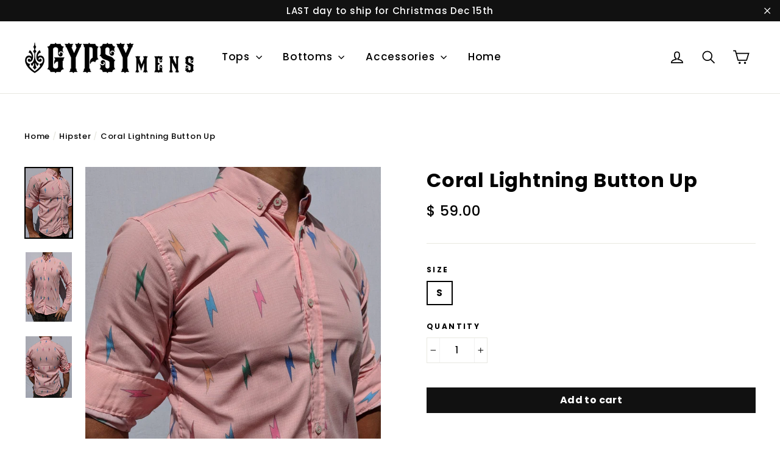

--- FILE ---
content_type: text/html; charset=utf-8
request_url: https://www.gypsymens.com/collections/hipster/products/coral-lightning-button-up
body_size: 24401
content:
<!doctype html>
<!--[if IE 9 ]><html class="ie9 no-js"> <![endif]-->
<!--[if (gt IE 9)|!(IE)]><!--> <html class="no-js" lang="en"> <!--<![endif]-->
<head>
  <!-- Google tag (gtag.js) -->
<script async src="https://www.googletagmanager.com/gtag/js?id=G-YNZ4HYB7PM"></script>
<script>
  window.dataLayer = window.dataLayer || [];
  function gtag(){dataLayer.push(arguments);}
  gtag('js', new Date());

  gtag('config', 'G-YNZ4HYB7PM');
</script>
  <!-- Global site tag (gtag.js) - Google Ads: 10963012139 -->
<script async src="https://www.googletagmanager.com/gtag/js?id=AW-10963012139"></script>
<script>
  window.dataLayer = window.dataLayer || [];
  function gtag(){dataLayer.push(arguments);}
  gtag('js', new Date());

  gtag('config', 'AW-10963012139');
</script>

   <!-- set FB social media image -->
  <meta property="og:image" content="https://cdn.shopify.com/s/files/1/0822/3611/files/GMxLogoTypeBlackpng_x50@2x.png?v=1511593721" />
  
  <meta charset="utf-8">
  <meta http-equiv="X-UA-Compatible" content="IE=edge,chrome=1">
  <meta name="viewport" content="width=device-width,initial-scale=1">
  <meta name="theme-color" content="#111111">
  <link rel="canonical" href="https://www.gypsymens.com/products/coral-lightning-button-up"><link rel="shortcut icon" href="//www.gypsymens.com/cdn/shop/files/GMheader_32x32.png?v=1613174182" type="image/png" />
<title>
  Coral Lightning Button Up
&ndash; Gypsy Mens
</title><meta name="description" content="100% Cotton  "><meta property="og:site_name" content="Gypsy Mens">
<meta property="og:url" content="https://www.gypsymens.com/products/coral-lightning-button-up">
<meta property="og:title" content="Coral Lightning Button Up">
<meta property="og:type" content="product">
<meta property="og:description" content="100% Cotton  "><meta property="og:price:amount" content="59.00">
  <meta property="og:price:currency" content="USD"><meta property="og:image" content="http://www.gypsymens.com/cdn/shop/products/IMG_20180322_130134_1200x630.jpg?v=1591330660"><meta property="og:image" content="http://www.gypsymens.com/cdn/shop/products/IMG_20180322_130059_1200x630.jpg?v=1591330610"><meta property="og:image" content="http://www.gypsymens.com/cdn/shop/products/IMG_20180322_130154_1200x630.jpg?v=1521845429">
<meta property="og:image:secure_url" content="https://www.gypsymens.com/cdn/shop/products/IMG_20180322_130134_1200x630.jpg?v=1591330660"><meta property="og:image:secure_url" content="https://www.gypsymens.com/cdn/shop/products/IMG_20180322_130059_1200x630.jpg?v=1591330610"><meta property="og:image:secure_url" content="https://www.gypsymens.com/cdn/shop/products/IMG_20180322_130154_1200x630.jpg?v=1521845429">
<meta name="twitter:site" content="@gypsymensny">
<meta name="twitter:card" content="summary_large_image">
<meta name="twitter:title" content="Coral Lightning Button Up">
<meta name="twitter:description" content="100% Cotton  ">
<link href="//www.gypsymens.com/cdn/shop/t/42/assets/theme.scss.css?v=67592543041207772671697314268" rel="stylesheet" type="text/css" media="all" />
  
<link href="//fonts.googleapis.com/css?family=Poppins:500,700" rel="stylesheet" type="text/css" media="all" />


  <script>
    document.documentElement.className = document.documentElement.className.replace('no-js', 'js');

    window.theme = window.theme || {};
    theme.strings = {
      cartSavings: "You're saving [savings]",
      cartEmpty: "Your cart is currently empty."
    };
    theme.settings = {
      cartType: "drawer",
      moneyFormat: "\u003cspan class=money\u003e$ {{amount}}\u003c\/span\u003e"
    };
  </script>

  <script>window.performance && window.performance.mark && window.performance.mark('shopify.content_for_header.start');</script><meta name="google-site-verification" content="XoaSbAktDNCpi-66V_SHbgO9aHof9GDmv8zbmKZRlX8">
<meta name="google-site-verification" content="DssTr8O6UbdBgqHhw_vccxa4hwqormXF4SAMpWerSGA">
<meta id="shopify-digital-wallet" name="shopify-digital-wallet" content="/8223611/digital_wallets/dialog">
<meta name="shopify-checkout-api-token" content="89498a0a1c63aec412a9f7a725cee1d8">
<meta id="in-context-paypal-metadata" data-shop-id="8223611" data-venmo-supported="false" data-environment="production" data-locale="en_US" data-paypal-v4="true" data-currency="USD">
<link rel="alternate" type="application/json+oembed" href="https://www.gypsymens.com/products/coral-lightning-button-up.oembed">
<script async="async" src="/checkouts/internal/preloads.js?locale=en-US"></script>
<link rel="preconnect" href="https://shop.app" crossorigin="anonymous">
<script async="async" src="https://shop.app/checkouts/internal/preloads.js?locale=en-US&shop_id=8223611" crossorigin="anonymous"></script>
<script id="apple-pay-shop-capabilities" type="application/json">{"shopId":8223611,"countryCode":"US","currencyCode":"USD","merchantCapabilities":["supports3DS"],"merchantId":"gid:\/\/shopify\/Shop\/8223611","merchantName":"Gypsy Mens","requiredBillingContactFields":["postalAddress","email"],"requiredShippingContactFields":["postalAddress","email"],"shippingType":"shipping","supportedNetworks":["visa","masterCard","amex","discover","elo","jcb"],"total":{"type":"pending","label":"Gypsy Mens","amount":"1.00"},"shopifyPaymentsEnabled":true,"supportsSubscriptions":true}</script>
<script id="shopify-features" type="application/json">{"accessToken":"89498a0a1c63aec412a9f7a725cee1d8","betas":["rich-media-storefront-analytics"],"domain":"www.gypsymens.com","predictiveSearch":true,"shopId":8223611,"locale":"en"}</script>
<script>var Shopify = Shopify || {};
Shopify.shop = "gypsymens.myshopify.com";
Shopify.locale = "en";
Shopify.currency = {"active":"USD","rate":"1.0"};
Shopify.country = "US";
Shopify.theme = {"name":"Dev Copy of Motion (Upgrade)","id":80527917102,"schema_name":"Motion","schema_version":"1.1.0","theme_store_id":847,"role":"main"};
Shopify.theme.handle = "null";
Shopify.theme.style = {"id":null,"handle":null};
Shopify.cdnHost = "www.gypsymens.com/cdn";
Shopify.routes = Shopify.routes || {};
Shopify.routes.root = "/";</script>
<script type="module">!function(o){(o.Shopify=o.Shopify||{}).modules=!0}(window);</script>
<script>!function(o){function n(){var o=[];function n(){o.push(Array.prototype.slice.apply(arguments))}return n.q=o,n}var t=o.Shopify=o.Shopify||{};t.loadFeatures=n(),t.autoloadFeatures=n()}(window);</script>
<script>
  window.ShopifyPay = window.ShopifyPay || {};
  window.ShopifyPay.apiHost = "shop.app\/pay";
  window.ShopifyPay.redirectState = null;
</script>
<script id="shop-js-analytics" type="application/json">{"pageType":"product"}</script>
<script defer="defer" async type="module" src="//www.gypsymens.com/cdn/shopifycloud/shop-js/modules/v2/client.init-shop-cart-sync_DtuiiIyl.en.esm.js"></script>
<script defer="defer" async type="module" src="//www.gypsymens.com/cdn/shopifycloud/shop-js/modules/v2/chunk.common_CUHEfi5Q.esm.js"></script>
<script type="module">
  await import("//www.gypsymens.com/cdn/shopifycloud/shop-js/modules/v2/client.init-shop-cart-sync_DtuiiIyl.en.esm.js");
await import("//www.gypsymens.com/cdn/shopifycloud/shop-js/modules/v2/chunk.common_CUHEfi5Q.esm.js");

  window.Shopify.SignInWithShop?.initShopCartSync?.({"fedCMEnabled":true,"windoidEnabled":true});

</script>
<script>
  window.Shopify = window.Shopify || {};
  if (!window.Shopify.featureAssets) window.Shopify.featureAssets = {};
  window.Shopify.featureAssets['shop-js'] = {"shop-cart-sync":["modules/v2/client.shop-cart-sync_DFoTY42P.en.esm.js","modules/v2/chunk.common_CUHEfi5Q.esm.js"],"init-fed-cm":["modules/v2/client.init-fed-cm_D2UNy1i2.en.esm.js","modules/v2/chunk.common_CUHEfi5Q.esm.js"],"init-shop-email-lookup-coordinator":["modules/v2/client.init-shop-email-lookup-coordinator_BQEe2rDt.en.esm.js","modules/v2/chunk.common_CUHEfi5Q.esm.js"],"shop-cash-offers":["modules/v2/client.shop-cash-offers_3CTtReFF.en.esm.js","modules/v2/chunk.common_CUHEfi5Q.esm.js","modules/v2/chunk.modal_BewljZkx.esm.js"],"shop-button":["modules/v2/client.shop-button_C6oxCjDL.en.esm.js","modules/v2/chunk.common_CUHEfi5Q.esm.js"],"init-windoid":["modules/v2/client.init-windoid_5pix8xhK.en.esm.js","modules/v2/chunk.common_CUHEfi5Q.esm.js"],"avatar":["modules/v2/client.avatar_BTnouDA3.en.esm.js"],"init-shop-cart-sync":["modules/v2/client.init-shop-cart-sync_DtuiiIyl.en.esm.js","modules/v2/chunk.common_CUHEfi5Q.esm.js"],"shop-toast-manager":["modules/v2/client.shop-toast-manager_BYv_8cH1.en.esm.js","modules/v2/chunk.common_CUHEfi5Q.esm.js"],"pay-button":["modules/v2/client.pay-button_FnF9EIkY.en.esm.js","modules/v2/chunk.common_CUHEfi5Q.esm.js"],"shop-login-button":["modules/v2/client.shop-login-button_CH1KUpOf.en.esm.js","modules/v2/chunk.common_CUHEfi5Q.esm.js","modules/v2/chunk.modal_BewljZkx.esm.js"],"init-customer-accounts-sign-up":["modules/v2/client.init-customer-accounts-sign-up_aj7QGgYS.en.esm.js","modules/v2/client.shop-login-button_CH1KUpOf.en.esm.js","modules/v2/chunk.common_CUHEfi5Q.esm.js","modules/v2/chunk.modal_BewljZkx.esm.js"],"init-shop-for-new-customer-accounts":["modules/v2/client.init-shop-for-new-customer-accounts_NbnYRf_7.en.esm.js","modules/v2/client.shop-login-button_CH1KUpOf.en.esm.js","modules/v2/chunk.common_CUHEfi5Q.esm.js","modules/v2/chunk.modal_BewljZkx.esm.js"],"init-customer-accounts":["modules/v2/client.init-customer-accounts_ppedhqCH.en.esm.js","modules/v2/client.shop-login-button_CH1KUpOf.en.esm.js","modules/v2/chunk.common_CUHEfi5Q.esm.js","modules/v2/chunk.modal_BewljZkx.esm.js"],"shop-follow-button":["modules/v2/client.shop-follow-button_CMIBBa6u.en.esm.js","modules/v2/chunk.common_CUHEfi5Q.esm.js","modules/v2/chunk.modal_BewljZkx.esm.js"],"lead-capture":["modules/v2/client.lead-capture_But0hIyf.en.esm.js","modules/v2/chunk.common_CUHEfi5Q.esm.js","modules/v2/chunk.modal_BewljZkx.esm.js"],"checkout-modal":["modules/v2/client.checkout-modal_BBxc70dQ.en.esm.js","modules/v2/chunk.common_CUHEfi5Q.esm.js","modules/v2/chunk.modal_BewljZkx.esm.js"],"shop-login":["modules/v2/client.shop-login_hM3Q17Kl.en.esm.js","modules/v2/chunk.common_CUHEfi5Q.esm.js","modules/v2/chunk.modal_BewljZkx.esm.js"],"payment-terms":["modules/v2/client.payment-terms_CAtGlQYS.en.esm.js","modules/v2/chunk.common_CUHEfi5Q.esm.js","modules/v2/chunk.modal_BewljZkx.esm.js"]};
</script>
<script id="__st">var __st={"a":8223611,"offset":-28800,"reqid":"2226dfd0-d870-4586-b343-9c8a0d6937e8-1766943227","pageurl":"www.gypsymens.com\/collections\/hipster\/products\/coral-lightning-button-up","u":"be7193c55b7f","p":"product","rtyp":"product","rid":10420889741};</script>
<script>window.ShopifyPaypalV4VisibilityTracking = true;</script>
<script id="captcha-bootstrap">!function(){'use strict';const t='contact',e='account',n='new_comment',o=[[t,t],['blogs',n],['comments',n],[t,'customer']],c=[[e,'customer_login'],[e,'guest_login'],[e,'recover_customer_password'],[e,'create_customer']],r=t=>t.map((([t,e])=>`form[action*='/${t}']:not([data-nocaptcha='true']) input[name='form_type'][value='${e}']`)).join(','),a=t=>()=>t?[...document.querySelectorAll(t)].map((t=>t.form)):[];function s(){const t=[...o],e=r(t);return a(e)}const i='password',u='form_key',d=['recaptcha-v3-token','g-recaptcha-response','h-captcha-response',i],f=()=>{try{return window.sessionStorage}catch{return}},m='__shopify_v',_=t=>t.elements[u];function p(t,e,n=!1){try{const o=window.sessionStorage,c=JSON.parse(o.getItem(e)),{data:r}=function(t){const{data:e,action:n}=t;return t[m]||n?{data:e,action:n}:{data:t,action:n}}(c);for(const[e,n]of Object.entries(r))t.elements[e]&&(t.elements[e].value=n);n&&o.removeItem(e)}catch(o){console.error('form repopulation failed',{error:o})}}const l='form_type',E='cptcha';function T(t){t.dataset[E]=!0}const w=window,h=w.document,L='Shopify',v='ce_forms',y='captcha';let A=!1;((t,e)=>{const n=(g='f06e6c50-85a8-45c8-87d0-21a2b65856fe',I='https://cdn.shopify.com/shopifycloud/storefront-forms-hcaptcha/ce_storefront_forms_captcha_hcaptcha.v1.5.2.iife.js',D={infoText:'Protected by hCaptcha',privacyText:'Privacy',termsText:'Terms'},(t,e,n)=>{const o=w[L][v],c=o.bindForm;if(c)return c(t,g,e,D).then(n);var r;o.q.push([[t,g,e,D],n]),r=I,A||(h.body.append(Object.assign(h.createElement('script'),{id:'captcha-provider',async:!0,src:r})),A=!0)});var g,I,D;w[L]=w[L]||{},w[L][v]=w[L][v]||{},w[L][v].q=[],w[L][y]=w[L][y]||{},w[L][y].protect=function(t,e){n(t,void 0,e),T(t)},Object.freeze(w[L][y]),function(t,e,n,w,h,L){const[v,y,A,g]=function(t,e,n){const i=e?o:[],u=t?c:[],d=[...i,...u],f=r(d),m=r(i),_=r(d.filter((([t,e])=>n.includes(e))));return[a(f),a(m),a(_),s()]}(w,h,L),I=t=>{const e=t.target;return e instanceof HTMLFormElement?e:e&&e.form},D=t=>v().includes(t);t.addEventListener('submit',(t=>{const e=I(t);if(!e)return;const n=D(e)&&!e.dataset.hcaptchaBound&&!e.dataset.recaptchaBound,o=_(e),c=g().includes(e)&&(!o||!o.value);(n||c)&&t.preventDefault(),c&&!n&&(function(t){try{if(!f())return;!function(t){const e=f();if(!e)return;const n=_(t);if(!n)return;const o=n.value;o&&e.removeItem(o)}(t);const e=Array.from(Array(32),(()=>Math.random().toString(36)[2])).join('');!function(t,e){_(t)||t.append(Object.assign(document.createElement('input'),{type:'hidden',name:u})),t.elements[u].value=e}(t,e),function(t,e){const n=f();if(!n)return;const o=[...t.querySelectorAll(`input[type='${i}']`)].map((({name:t})=>t)),c=[...d,...o],r={};for(const[a,s]of new FormData(t).entries())c.includes(a)||(r[a]=s);n.setItem(e,JSON.stringify({[m]:1,action:t.action,data:r}))}(t,e)}catch(e){console.error('failed to persist form',e)}}(e),e.submit())}));const S=(t,e)=>{t&&!t.dataset[E]&&(n(t,e.some((e=>e===t))),T(t))};for(const o of['focusin','change'])t.addEventListener(o,(t=>{const e=I(t);D(e)&&S(e,y())}));const B=e.get('form_key'),M=e.get(l),P=B&&M;t.addEventListener('DOMContentLoaded',(()=>{const t=y();if(P)for(const e of t)e.elements[l].value===M&&p(e,B);[...new Set([...A(),...v().filter((t=>'true'===t.dataset.shopifyCaptcha))])].forEach((e=>S(e,t)))}))}(h,new URLSearchParams(w.location.search),n,t,e,['guest_login'])})(!0,!0)}();</script>
<script integrity="sha256-4kQ18oKyAcykRKYeNunJcIwy7WH5gtpwJnB7kiuLZ1E=" data-source-attribution="shopify.loadfeatures" defer="defer" src="//www.gypsymens.com/cdn/shopifycloud/storefront/assets/storefront/load_feature-a0a9edcb.js" crossorigin="anonymous"></script>
<script crossorigin="anonymous" defer="defer" src="//www.gypsymens.com/cdn/shopifycloud/storefront/assets/shopify_pay/storefront-65b4c6d7.js?v=20250812"></script>
<script data-source-attribution="shopify.dynamic_checkout.dynamic.init">var Shopify=Shopify||{};Shopify.PaymentButton=Shopify.PaymentButton||{isStorefrontPortableWallets:!0,init:function(){window.Shopify.PaymentButton.init=function(){};var t=document.createElement("script");t.src="https://www.gypsymens.com/cdn/shopifycloud/portable-wallets/latest/portable-wallets.en.js",t.type="module",document.head.appendChild(t)}};
</script>
<script data-source-attribution="shopify.dynamic_checkout.buyer_consent">
  function portableWalletsHideBuyerConsent(e){var t=document.getElementById("shopify-buyer-consent"),n=document.getElementById("shopify-subscription-policy-button");t&&n&&(t.classList.add("hidden"),t.setAttribute("aria-hidden","true"),n.removeEventListener("click",e))}function portableWalletsShowBuyerConsent(e){var t=document.getElementById("shopify-buyer-consent"),n=document.getElementById("shopify-subscription-policy-button");t&&n&&(t.classList.remove("hidden"),t.removeAttribute("aria-hidden"),n.addEventListener("click",e))}window.Shopify?.PaymentButton&&(window.Shopify.PaymentButton.hideBuyerConsent=portableWalletsHideBuyerConsent,window.Shopify.PaymentButton.showBuyerConsent=portableWalletsShowBuyerConsent);
</script>
<script data-source-attribution="shopify.dynamic_checkout.cart.bootstrap">document.addEventListener("DOMContentLoaded",(function(){function t(){return document.querySelector("shopify-accelerated-checkout-cart, shopify-accelerated-checkout")}if(t())Shopify.PaymentButton.init();else{new MutationObserver((function(e,n){t()&&(Shopify.PaymentButton.init(),n.disconnect())})).observe(document.body,{childList:!0,subtree:!0})}}));
</script>
<link id="shopify-accelerated-checkout-styles" rel="stylesheet" media="screen" href="https://www.gypsymens.com/cdn/shopifycloud/portable-wallets/latest/accelerated-checkout-backwards-compat.css" crossorigin="anonymous">
<style id="shopify-accelerated-checkout-cart">
        #shopify-buyer-consent {
  margin-top: 1em;
  display: inline-block;
  width: 100%;
}

#shopify-buyer-consent.hidden {
  display: none;
}

#shopify-subscription-policy-button {
  background: none;
  border: none;
  padding: 0;
  text-decoration: underline;
  font-size: inherit;
  cursor: pointer;
}

#shopify-subscription-policy-button::before {
  box-shadow: none;
}

      </style>

<script>window.performance && window.performance.mark && window.performance.mark('shopify.content_for_header.end');</script>
  <!--[if lt IE 9]>
<script src="//cdnjs.cloudflare.com/ajax/libs/html5shiv/3.7.2/html5shiv.min.js" type="text/javascript"></script>
<![endif]-->
<!--[if (lte IE 9) ]><script src="//www.gypsymens.com/cdn/shop/t/42/assets/match-media.min.js?v=159635276924582161481580423533" type="text/javascript"></script><![endif]-->


  <script src="//ajax.googleapis.com/ajax/libs/jquery/3.1.0/jquery.min.js" type="text/javascript"></script>

  <!--[if (gt IE 9)|!(IE)]><!--><script src="//www.gypsymens.com/cdn/shop/t/42/assets/vendor.js?v=173644894109324194061580423536" defer="defer"></script><!--<![endif]-->
<!--[if lte IE 9]><script src="//www.gypsymens.com/cdn/shop/t/42/assets/vendor.js?v=173644894109324194061580423536"></script><![endif]-->


  

  <!--[if (gt IE 9)|!(IE)]><!--><script src="//www.gypsymens.com/cdn/shop/t/42/assets/theme.js?v=20706541675201566981580423545" defer="defer"></script><!--<![endif]-->
<!--[if lte IE 9]><script src="//www.gypsymens.com/cdn/shop/t/42/assets/theme.js?v=20706541675201566981580423545"></script><![endif]-->

<!-- Global site tag (gtag.js) - Google Analytics -->
<script async src="https://www.googletagmanager.com/gtag/js?id=UA-82395735-1"></script>
<script>
  window.dataLayer = window.dataLayer || [];
  function gtag(){dataLayer.push(arguments);}
  gtag('js', new Date());

  gtag('config', 'UA-82395735-1');
</script>

<link href="https://monorail-edge.shopifysvc.com" rel="dns-prefetch">
<script>(function(){if ("sendBeacon" in navigator && "performance" in window) {try {var session_token_from_headers = performance.getEntriesByType('navigation')[0].serverTiming.find(x => x.name == '_s').description;} catch {var session_token_from_headers = undefined;}var session_cookie_matches = document.cookie.match(/_shopify_s=([^;]*)/);var session_token_from_cookie = session_cookie_matches && session_cookie_matches.length === 2 ? session_cookie_matches[1] : "";var session_token = session_token_from_headers || session_token_from_cookie || "";function handle_abandonment_event(e) {var entries = performance.getEntries().filter(function(entry) {return /monorail-edge.shopifysvc.com/.test(entry.name);});if (!window.abandonment_tracked && entries.length === 0) {window.abandonment_tracked = true;var currentMs = Date.now();var navigation_start = performance.timing.navigationStart;var payload = {shop_id: 8223611,url: window.location.href,navigation_start,duration: currentMs - navigation_start,session_token,page_type: "product"};window.navigator.sendBeacon("https://monorail-edge.shopifysvc.com/v1/produce", JSON.stringify({schema_id: "online_store_buyer_site_abandonment/1.1",payload: payload,metadata: {event_created_at_ms: currentMs,event_sent_at_ms: currentMs}}));}}window.addEventListener('pagehide', handle_abandonment_event);}}());</script>
<script id="web-pixels-manager-setup">(function e(e,d,r,n,o){if(void 0===o&&(o={}),!Boolean(null===(a=null===(i=window.Shopify)||void 0===i?void 0:i.analytics)||void 0===a?void 0:a.replayQueue)){var i,a;window.Shopify=window.Shopify||{};var t=window.Shopify;t.analytics=t.analytics||{};var s=t.analytics;s.replayQueue=[],s.publish=function(e,d,r){return s.replayQueue.push([e,d,r]),!0};try{self.performance.mark("wpm:start")}catch(e){}var l=function(){var e={modern:/Edge?\/(1{2}[4-9]|1[2-9]\d|[2-9]\d{2}|\d{4,})\.\d+(\.\d+|)|Firefox\/(1{2}[4-9]|1[2-9]\d|[2-9]\d{2}|\d{4,})\.\d+(\.\d+|)|Chrom(ium|e)\/(9{2}|\d{3,})\.\d+(\.\d+|)|(Maci|X1{2}).+ Version\/(15\.\d+|(1[6-9]|[2-9]\d|\d{3,})\.\d+)([,.]\d+|)( \(\w+\)|)( Mobile\/\w+|) Safari\/|Chrome.+OPR\/(9{2}|\d{3,})\.\d+\.\d+|(CPU[ +]OS|iPhone[ +]OS|CPU[ +]iPhone|CPU IPhone OS|CPU iPad OS)[ +]+(15[._]\d+|(1[6-9]|[2-9]\d|\d{3,})[._]\d+)([._]\d+|)|Android:?[ /-](13[3-9]|1[4-9]\d|[2-9]\d{2}|\d{4,})(\.\d+|)(\.\d+|)|Android.+Firefox\/(13[5-9]|1[4-9]\d|[2-9]\d{2}|\d{4,})\.\d+(\.\d+|)|Android.+Chrom(ium|e)\/(13[3-9]|1[4-9]\d|[2-9]\d{2}|\d{4,})\.\d+(\.\d+|)|SamsungBrowser\/([2-9]\d|\d{3,})\.\d+/,legacy:/Edge?\/(1[6-9]|[2-9]\d|\d{3,})\.\d+(\.\d+|)|Firefox\/(5[4-9]|[6-9]\d|\d{3,})\.\d+(\.\d+|)|Chrom(ium|e)\/(5[1-9]|[6-9]\d|\d{3,})\.\d+(\.\d+|)([\d.]+$|.*Safari\/(?![\d.]+ Edge\/[\d.]+$))|(Maci|X1{2}).+ Version\/(10\.\d+|(1[1-9]|[2-9]\d|\d{3,})\.\d+)([,.]\d+|)( \(\w+\)|)( Mobile\/\w+|) Safari\/|Chrome.+OPR\/(3[89]|[4-9]\d|\d{3,})\.\d+\.\d+|(CPU[ +]OS|iPhone[ +]OS|CPU[ +]iPhone|CPU IPhone OS|CPU iPad OS)[ +]+(10[._]\d+|(1[1-9]|[2-9]\d|\d{3,})[._]\d+)([._]\d+|)|Android:?[ /-](13[3-9]|1[4-9]\d|[2-9]\d{2}|\d{4,})(\.\d+|)(\.\d+|)|Mobile Safari.+OPR\/([89]\d|\d{3,})\.\d+\.\d+|Android.+Firefox\/(13[5-9]|1[4-9]\d|[2-9]\d{2}|\d{4,})\.\d+(\.\d+|)|Android.+Chrom(ium|e)\/(13[3-9]|1[4-9]\d|[2-9]\d{2}|\d{4,})\.\d+(\.\d+|)|Android.+(UC? ?Browser|UCWEB|U3)[ /]?(15\.([5-9]|\d{2,})|(1[6-9]|[2-9]\d|\d{3,})\.\d+)\.\d+|SamsungBrowser\/(5\.\d+|([6-9]|\d{2,})\.\d+)|Android.+MQ{2}Browser\/(14(\.(9|\d{2,})|)|(1[5-9]|[2-9]\d|\d{3,})(\.\d+|))(\.\d+|)|K[Aa][Ii]OS\/(3\.\d+|([4-9]|\d{2,})\.\d+)(\.\d+|)/},d=e.modern,r=e.legacy,n=navigator.userAgent;return n.match(d)?"modern":n.match(r)?"legacy":"unknown"}(),u="modern"===l?"modern":"legacy",c=(null!=n?n:{modern:"",legacy:""})[u],f=function(e){return[e.baseUrl,"/wpm","/b",e.hashVersion,"modern"===e.buildTarget?"m":"l",".js"].join("")}({baseUrl:d,hashVersion:r,buildTarget:u}),m=function(e){var d=e.version,r=e.bundleTarget,n=e.surface,o=e.pageUrl,i=e.monorailEndpoint;return{emit:function(e){var a=e.status,t=e.errorMsg,s=(new Date).getTime(),l=JSON.stringify({metadata:{event_sent_at_ms:s},events:[{schema_id:"web_pixels_manager_load/3.1",payload:{version:d,bundle_target:r,page_url:o,status:a,surface:n,error_msg:t},metadata:{event_created_at_ms:s}}]});if(!i)return console&&console.warn&&console.warn("[Web Pixels Manager] No Monorail endpoint provided, skipping logging."),!1;try{return self.navigator.sendBeacon.bind(self.navigator)(i,l)}catch(e){}var u=new XMLHttpRequest;try{return u.open("POST",i,!0),u.setRequestHeader("Content-Type","text/plain"),u.send(l),!0}catch(e){return console&&console.warn&&console.warn("[Web Pixels Manager] Got an unhandled error while logging to Monorail."),!1}}}}({version:r,bundleTarget:l,surface:e.surface,pageUrl:self.location.href,monorailEndpoint:e.monorailEndpoint});try{o.browserTarget=l,function(e){var d=e.src,r=e.async,n=void 0===r||r,o=e.onload,i=e.onerror,a=e.sri,t=e.scriptDataAttributes,s=void 0===t?{}:t,l=document.createElement("script"),u=document.querySelector("head"),c=document.querySelector("body");if(l.async=n,l.src=d,a&&(l.integrity=a,l.crossOrigin="anonymous"),s)for(var f in s)if(Object.prototype.hasOwnProperty.call(s,f))try{l.dataset[f]=s[f]}catch(e){}if(o&&l.addEventListener("load",o),i&&l.addEventListener("error",i),u)u.appendChild(l);else{if(!c)throw new Error("Did not find a head or body element to append the script");c.appendChild(l)}}({src:f,async:!0,onload:function(){if(!function(){var e,d;return Boolean(null===(d=null===(e=window.Shopify)||void 0===e?void 0:e.analytics)||void 0===d?void 0:d.initialized)}()){var d=window.webPixelsManager.init(e)||void 0;if(d){var r=window.Shopify.analytics;r.replayQueue.forEach((function(e){var r=e[0],n=e[1],o=e[2];d.publishCustomEvent(r,n,o)})),r.replayQueue=[],r.publish=d.publishCustomEvent,r.visitor=d.visitor,r.initialized=!0}}},onerror:function(){return m.emit({status:"failed",errorMsg:"".concat(f," has failed to load")})},sri:function(e){var d=/^sha384-[A-Za-z0-9+/=]+$/;return"string"==typeof e&&d.test(e)}(c)?c:"",scriptDataAttributes:o}),m.emit({status:"loading"})}catch(e){m.emit({status:"failed",errorMsg:(null==e?void 0:e.message)||"Unknown error"})}}})({shopId: 8223611,storefrontBaseUrl: "https://www.gypsymens.com",extensionsBaseUrl: "https://extensions.shopifycdn.com/cdn/shopifycloud/web-pixels-manager",monorailEndpoint: "https://monorail-edge.shopifysvc.com/unstable/produce_batch",surface: "storefront-renderer",enabledBetaFlags: ["2dca8a86","a0d5f9d2"],webPixelsConfigList: [{"id":"232456238","configuration":"{\"config\":\"{\\\"pixel_id\\\":\\\"G-YNZ4HYB7PM\\\",\\\"target_country\\\":\\\"US\\\",\\\"gtag_events\\\":[{\\\"type\\\":\\\"search\\\",\\\"action_label\\\":[\\\"G-YNZ4HYB7PM\\\",\\\"AW-784126719\\\/EXVjCOnom4sBEP-l8_UC\\\"]},{\\\"type\\\":\\\"begin_checkout\\\",\\\"action_label\\\":[\\\"G-YNZ4HYB7PM\\\",\\\"AW-784126719\\\/uuB6CObom4sBEP-l8_UC\\\"]},{\\\"type\\\":\\\"view_item\\\",\\\"action_label\\\":[\\\"G-YNZ4HYB7PM\\\",\\\"AW-784126719\\\/qi4PCODom4sBEP-l8_UC\\\",\\\"MC-BVM3Z9LGDE\\\"]},{\\\"type\\\":\\\"purchase\\\",\\\"action_label\\\":[\\\"G-YNZ4HYB7PM\\\",\\\"AW-784126719\\\/65XDCN3om4sBEP-l8_UC\\\",\\\"MC-BVM3Z9LGDE\\\"]},{\\\"type\\\":\\\"page_view\\\",\\\"action_label\\\":[\\\"G-YNZ4HYB7PM\\\",\\\"AW-784126719\\\/k9eGCNrom4sBEP-l8_UC\\\",\\\"MC-BVM3Z9LGDE\\\"]},{\\\"type\\\":\\\"add_payment_info\\\",\\\"action_label\\\":[\\\"G-YNZ4HYB7PM\\\",\\\"AW-784126719\\\/U6GXCOzom4sBEP-l8_UC\\\"]},{\\\"type\\\":\\\"add_to_cart\\\",\\\"action_label\\\":[\\\"G-YNZ4HYB7PM\\\",\\\"AW-784126719\\\/uZiRCOPom4sBEP-l8_UC\\\"]}],\\\"enable_monitoring_mode\\\":false}\"}","eventPayloadVersion":"v1","runtimeContext":"OPEN","scriptVersion":"b2a88bafab3e21179ed38636efcd8a93","type":"APP","apiClientId":1780363,"privacyPurposes":[],"dataSharingAdjustments":{"protectedCustomerApprovalScopes":["read_customer_address","read_customer_email","read_customer_name","read_customer_personal_data","read_customer_phone"]}},{"id":"56197166","configuration":"{\"pixel_id\":\"1083823478352567\",\"pixel_type\":\"facebook_pixel\",\"metaapp_system_user_token\":\"-\"}","eventPayloadVersion":"v1","runtimeContext":"OPEN","scriptVersion":"ca16bc87fe92b6042fbaa3acc2fbdaa6","type":"APP","apiClientId":2329312,"privacyPurposes":["ANALYTICS","MARKETING","SALE_OF_DATA"],"dataSharingAdjustments":{"protectedCustomerApprovalScopes":["read_customer_address","read_customer_email","read_customer_name","read_customer_personal_data","read_customer_phone"]}},{"id":"shopify-app-pixel","configuration":"{}","eventPayloadVersion":"v1","runtimeContext":"STRICT","scriptVersion":"0450","apiClientId":"shopify-pixel","type":"APP","privacyPurposes":["ANALYTICS","MARKETING"]},{"id":"shopify-custom-pixel","eventPayloadVersion":"v1","runtimeContext":"LAX","scriptVersion":"0450","apiClientId":"shopify-pixel","type":"CUSTOM","privacyPurposes":["ANALYTICS","MARKETING"]}],isMerchantRequest: false,initData: {"shop":{"name":"Gypsy Mens","paymentSettings":{"currencyCode":"USD"},"myshopifyDomain":"gypsymens.myshopify.com","countryCode":"US","storefrontUrl":"https:\/\/www.gypsymens.com"},"customer":null,"cart":null,"checkout":null,"productVariants":[{"price":{"amount":59.0,"currencyCode":"USD"},"product":{"title":"Coral Lightning Button Up","vendor":"Gypsy Mens","id":"10420889741","untranslatedTitle":"Coral Lightning Button Up","url":"\/products\/coral-lightning-button-up","type":"Button Ups"},"id":"40394076109","image":{"src":"\/\/www.gypsymens.com\/cdn\/shop\/products\/IMG_20180322_130134.jpg?v=1591330660"},"sku":"NY","title":"S","untranslatedTitle":"S"}],"purchasingCompany":null},},"https://www.gypsymens.com/cdn","da62cc92w68dfea28pcf9825a4m392e00d0",{"modern":"","legacy":""},{"shopId":"8223611","storefrontBaseUrl":"https:\/\/www.gypsymens.com","extensionBaseUrl":"https:\/\/extensions.shopifycdn.com\/cdn\/shopifycloud\/web-pixels-manager","surface":"storefront-renderer","enabledBetaFlags":"[\"2dca8a86\", \"a0d5f9d2\"]","isMerchantRequest":"false","hashVersion":"da62cc92w68dfea28pcf9825a4m392e00d0","publish":"custom","events":"[[\"page_viewed\",{}],[\"product_viewed\",{\"productVariant\":{\"price\":{\"amount\":59.0,\"currencyCode\":\"USD\"},\"product\":{\"title\":\"Coral Lightning Button Up\",\"vendor\":\"Gypsy Mens\",\"id\":\"10420889741\",\"untranslatedTitle\":\"Coral Lightning Button Up\",\"url\":\"\/products\/coral-lightning-button-up\",\"type\":\"Button Ups\"},\"id\":\"40394076109\",\"image\":{\"src\":\"\/\/www.gypsymens.com\/cdn\/shop\/products\/IMG_20180322_130134.jpg?v=1591330660\"},\"sku\":\"NY\",\"title\":\"S\",\"untranslatedTitle\":\"S\"}}]]"});</script><script>
  window.ShopifyAnalytics = window.ShopifyAnalytics || {};
  window.ShopifyAnalytics.meta = window.ShopifyAnalytics.meta || {};
  window.ShopifyAnalytics.meta.currency = 'USD';
  var meta = {"product":{"id":10420889741,"gid":"gid:\/\/shopify\/Product\/10420889741","vendor":"Gypsy Mens","type":"Button Ups","handle":"coral-lightning-button-up","variants":[{"id":40394076109,"price":5900,"name":"Coral Lightning Button Up - S","public_title":"S","sku":"NY"}],"remote":false},"page":{"pageType":"product","resourceType":"product","resourceId":10420889741,"requestId":"2226dfd0-d870-4586-b343-9c8a0d6937e8-1766943227"}};
  for (var attr in meta) {
    window.ShopifyAnalytics.meta[attr] = meta[attr];
  }
</script>
<script class="analytics">
  (function () {
    var customDocumentWrite = function(content) {
      var jquery = null;

      if (window.jQuery) {
        jquery = window.jQuery;
      } else if (window.Checkout && window.Checkout.$) {
        jquery = window.Checkout.$;
      }

      if (jquery) {
        jquery('body').append(content);
      }
    };

    var hasLoggedConversion = function(token) {
      if (token) {
        return document.cookie.indexOf('loggedConversion=' + token) !== -1;
      }
      return false;
    }

    var setCookieIfConversion = function(token) {
      if (token) {
        var twoMonthsFromNow = new Date(Date.now());
        twoMonthsFromNow.setMonth(twoMonthsFromNow.getMonth() + 2);

        document.cookie = 'loggedConversion=' + token + '; expires=' + twoMonthsFromNow;
      }
    }

    var trekkie = window.ShopifyAnalytics.lib = window.trekkie = window.trekkie || [];
    if (trekkie.integrations) {
      return;
    }
    trekkie.methods = [
      'identify',
      'page',
      'ready',
      'track',
      'trackForm',
      'trackLink'
    ];
    trekkie.factory = function(method) {
      return function() {
        var args = Array.prototype.slice.call(arguments);
        args.unshift(method);
        trekkie.push(args);
        return trekkie;
      };
    };
    for (var i = 0; i < trekkie.methods.length; i++) {
      var key = trekkie.methods[i];
      trekkie[key] = trekkie.factory(key);
    }
    trekkie.load = function(config) {
      trekkie.config = config || {};
      trekkie.config.initialDocumentCookie = document.cookie;
      var first = document.getElementsByTagName('script')[0];
      var script = document.createElement('script');
      script.type = 'text/javascript';
      script.onerror = function(e) {
        var scriptFallback = document.createElement('script');
        scriptFallback.type = 'text/javascript';
        scriptFallback.onerror = function(error) {
                var Monorail = {
      produce: function produce(monorailDomain, schemaId, payload) {
        var currentMs = new Date().getTime();
        var event = {
          schema_id: schemaId,
          payload: payload,
          metadata: {
            event_created_at_ms: currentMs,
            event_sent_at_ms: currentMs
          }
        };
        return Monorail.sendRequest("https://" + monorailDomain + "/v1/produce", JSON.stringify(event));
      },
      sendRequest: function sendRequest(endpointUrl, payload) {
        // Try the sendBeacon API
        if (window && window.navigator && typeof window.navigator.sendBeacon === 'function' && typeof window.Blob === 'function' && !Monorail.isIos12()) {
          var blobData = new window.Blob([payload], {
            type: 'text/plain'
          });

          if (window.navigator.sendBeacon(endpointUrl, blobData)) {
            return true;
          } // sendBeacon was not successful

        } // XHR beacon

        var xhr = new XMLHttpRequest();

        try {
          xhr.open('POST', endpointUrl);
          xhr.setRequestHeader('Content-Type', 'text/plain');
          xhr.send(payload);
        } catch (e) {
          console.log(e);
        }

        return false;
      },
      isIos12: function isIos12() {
        return window.navigator.userAgent.lastIndexOf('iPhone; CPU iPhone OS 12_') !== -1 || window.navigator.userAgent.lastIndexOf('iPad; CPU OS 12_') !== -1;
      }
    };
    Monorail.produce('monorail-edge.shopifysvc.com',
      'trekkie_storefront_load_errors/1.1',
      {shop_id: 8223611,
      theme_id: 80527917102,
      app_name: "storefront",
      context_url: window.location.href,
      source_url: "//www.gypsymens.com/cdn/s/trekkie.storefront.8f32c7f0b513e73f3235c26245676203e1209161.min.js"});

        };
        scriptFallback.async = true;
        scriptFallback.src = '//www.gypsymens.com/cdn/s/trekkie.storefront.8f32c7f0b513e73f3235c26245676203e1209161.min.js';
        first.parentNode.insertBefore(scriptFallback, first);
      };
      script.async = true;
      script.src = '//www.gypsymens.com/cdn/s/trekkie.storefront.8f32c7f0b513e73f3235c26245676203e1209161.min.js';
      first.parentNode.insertBefore(script, first);
    };
    trekkie.load(
      {"Trekkie":{"appName":"storefront","development":false,"defaultAttributes":{"shopId":8223611,"isMerchantRequest":null,"themeId":80527917102,"themeCityHash":"6950469550286089152","contentLanguage":"en","currency":"USD","eventMetadataId":"fb24c33a-5a0d-4053-9be2-0c62ea26d7bb"},"isServerSideCookieWritingEnabled":true,"monorailRegion":"shop_domain","enabledBetaFlags":["65f19447"]},"Session Attribution":{},"S2S":{"facebookCapiEnabled":true,"source":"trekkie-storefront-renderer","apiClientId":580111}}
    );

    var loaded = false;
    trekkie.ready(function() {
      if (loaded) return;
      loaded = true;

      window.ShopifyAnalytics.lib = window.trekkie;

      var originalDocumentWrite = document.write;
      document.write = customDocumentWrite;
      try { window.ShopifyAnalytics.merchantGoogleAnalytics.call(this); } catch(error) {};
      document.write = originalDocumentWrite;

      window.ShopifyAnalytics.lib.page(null,{"pageType":"product","resourceType":"product","resourceId":10420889741,"requestId":"2226dfd0-d870-4586-b343-9c8a0d6937e8-1766943227","shopifyEmitted":true});

      var match = window.location.pathname.match(/checkouts\/(.+)\/(thank_you|post_purchase)/)
      var token = match? match[1]: undefined;
      if (!hasLoggedConversion(token)) {
        setCookieIfConversion(token);
        window.ShopifyAnalytics.lib.track("Viewed Product",{"currency":"USD","variantId":40394076109,"productId":10420889741,"productGid":"gid:\/\/shopify\/Product\/10420889741","name":"Coral Lightning Button Up - S","price":"59.00","sku":"NY","brand":"Gypsy Mens","variant":"S","category":"Button Ups","nonInteraction":true,"remote":false},undefined,undefined,{"shopifyEmitted":true});
      window.ShopifyAnalytics.lib.track("monorail:\/\/trekkie_storefront_viewed_product\/1.1",{"currency":"USD","variantId":40394076109,"productId":10420889741,"productGid":"gid:\/\/shopify\/Product\/10420889741","name":"Coral Lightning Button Up - S","price":"59.00","sku":"NY","brand":"Gypsy Mens","variant":"S","category":"Button Ups","nonInteraction":true,"remote":false,"referer":"https:\/\/www.gypsymens.com\/collections\/hipster\/products\/coral-lightning-button-up"});
      }
    });


        var eventsListenerScript = document.createElement('script');
        eventsListenerScript.async = true;
        eventsListenerScript.src = "//www.gypsymens.com/cdn/shopifycloud/storefront/assets/shop_events_listener-3da45d37.js";
        document.getElementsByTagName('head')[0].appendChild(eventsListenerScript);

})();</script>
  <script>
  if (!window.ga || (window.ga && typeof window.ga !== 'function')) {
    window.ga = function ga() {
      (window.ga.q = window.ga.q || []).push(arguments);
      if (window.Shopify && window.Shopify.analytics && typeof window.Shopify.analytics.publish === 'function') {
        window.Shopify.analytics.publish("ga_stub_called", {}, {sendTo: "google_osp_migration"});
      }
      console.error("Shopify's Google Analytics stub called with:", Array.from(arguments), "\nSee https://help.shopify.com/manual/promoting-marketing/pixels/pixel-migration#google for more information.");
    };
    if (window.Shopify && window.Shopify.analytics && typeof window.Shopify.analytics.publish === 'function') {
      window.Shopify.analytics.publish("ga_stub_initialized", {}, {sendTo: "google_osp_migration"});
    }
  }
</script>
<script
  defer
  src="https://www.gypsymens.com/cdn/shopifycloud/perf-kit/shopify-perf-kit-2.1.2.min.js"
  data-application="storefront-renderer"
  data-shop-id="8223611"
  data-render-region="gcp-us-central1"
  data-page-type="product"
  data-theme-instance-id="80527917102"
  data-theme-name="Motion"
  data-theme-version="1.1.0"
  data-monorail-region="shop_domain"
  data-resource-timing-sampling-rate="10"
  data-shs="true"
  data-shs-beacon="true"
  data-shs-export-with-fetch="true"
  data-shs-logs-sample-rate="1"
  data-shs-beacon-endpoint="https://www.gypsymens.com/api/collect"
></script>
</head>

<body class="template-product" data-transitions="true">

  
    <script type="text/javascript">
    window.setTimeout(function() { document.body.className += " loaded"; }, 25);
    </script>
  

  <a class="in-page-link visually-hidden skip-link" href="#MainContent">Skip to content</a>

  <div id="PageContainer" class="page-container">
    <div class="transition-body">

    <div id="shopify-section-header" class="shopify-section">

<div id="NavDrawer" class="drawer drawer--right">
  <div class="drawer__fixed-header">
    <div class="drawer__header appear-animation appear-delay-1">
      <div class="drawer__title"></div>
      <div class="drawer__close">
        <button type="button" class="drawer__close-button js-drawer-close">
          <svg aria-hidden="true" focusable="false" role="presentation" class="icon icon-close" viewBox="0 0 64 64"><defs><style>.cls-1{fill:none;stroke:#000;stroke-miterlimit:10;stroke-width:2px}</style></defs><path class="cls-1" d="M19 17.61l27.12 27.13m0-27.12L19 44.74"/></svg>
          <span class="icon__fallback-text">Close menu</span>
        </button>
      </div>
    </div>
  </div>
  <div class="drawer__inner">

    <ul class="mobile-nav">
      
        

        

        <li class="mobile-nav__item appear-animation appear-delay-2">
          
            <div class="mobile-nav__has-sublist">
              <a href="/collections/tops" class="mobile-nav__link" id="Label-tops">Tops</a>
              <div class="mobile-nav__toggle">
                <button type="button" class="collapsible-trigger collapsible--auto-height" aria-controls="Linklist-tops">
                  <span class="collapsible-trigger__icon collapsible-trigger__icon--open" role="presentation">
  <svg aria-hidden="true" focusable="false" role="presentation" class="icon icon--wide icon-chevron-down" viewBox="0 0 28 16"><path d="M1.57 1.59l12.76 12.77L27.1 1.59" stroke-width="2" stroke="#000" fill="none" fill-rule="evenodd"/></svg>
</span>

                </button>
              </div>
            </div>
          

          
            <div id="Linklist-tops" class="mobile-nav__sublist collapsible-content collapsible-content--all" aria-labelledby="Label-tops">
              <div class="collapsible-content__inner">
                <ul class="mobile-nav__sublist">
                  

                    

                    <li class="mobile-nav__item">
                      <div class="mobile-nav__child-item">
                        <a href="/collections/short-sleeve-tops" class="mobile-nav__link" id="Sublabel-short-sleeve">
                          Short Sleeve 
                        </a>
                        
                      </div>

                      
                    </li>
                  

                    

                    <li class="mobile-nav__item">
                      <div class="mobile-nav__child-item">
                        <a href="/collections/long-sleeve-tops" class="mobile-nav__link" id="Sublabel-long-sleeve">
                          Long Sleeve 
                        </a>
                        
                      </div>

                      
                    </li>
                  

                    

                    <li class="mobile-nav__item">
                      <div class="mobile-nav__child-item">
                        <a href="/collections/button-ups" class="mobile-nav__link" id="Sublabel-dress-shirts">
                          Dress Shirts
                        </a>
                        
                      </div>

                      
                    </li>
                  

                    

                    <li class="mobile-nav__item">
                      <div class="mobile-nav__child-item">
                        <a href="/collections/polos" class="mobile-nav__link" id="Sublabel-polo-shirts">
                          Polo Shirts
                        </a>
                        
                      </div>

                      
                    </li>
                  

                    

                    <li class="mobile-nav__item">
                      <div class="mobile-nav__child-item">
                        <a href="/collections/tanks" class="mobile-nav__link" id="Sublabel-tanks">
                          Tanks
                        </a>
                        
                      </div>

                      
                    </li>
                  

                    

                    <li class="mobile-nav__item">
                      <div class="mobile-nav__child-item">
                        <a href="/collections/light-hoodies" class="mobile-nav__link" id="Sublabel-sleeveless">
                          Sleeveless
                        </a>
                        
                      </div>

                      
                    </li>
                  

                    

                    <li class="mobile-nav__item">
                      <div class="mobile-nav__child-item">
                        <a href="/collections/vests" class="mobile-nav__link" id="Sublabel-vests">
                          Vests
                        </a>
                        
                      </div>

                      
                    </li>
                  

                    

                    <li class="mobile-nav__item">
                      <div class="mobile-nav__child-item">
                        <a href="/collections/blazers" class="mobile-nav__link" id="Sublabel-blazers">
                          Blazers 
                        </a>
                        
                      </div>

                      
                    </li>
                  

                    

                    <li class="mobile-nav__item">
                      <div class="mobile-nav__child-item">
                        <a href="/collections/hoodies" class="mobile-nav__link" id="Sublabel-hoodies">
                          Hoodies
                        </a>
                        
                      </div>

                      
                    </li>
                  

                    

                    <li class="mobile-nav__item">
                      <div class="mobile-nav__child-item">
                        <a href="/collections/sweaters" class="mobile-nav__link" id="Sublabel-sweaters">
                          Sweaters
                        </a>
                        
                      </div>

                      
                    </li>
                  

                    

                    <li class="mobile-nav__item">
                      <div class="mobile-nav__child-item">
                        <a href="/collections/cardigans" class="mobile-nav__link" id="Sublabel-cardigans">
                          Cardigans
                        </a>
                        
                      </div>

                      
                    </li>
                  

                    

                    <li class="mobile-nav__item">
                      <div class="mobile-nav__child-item">
                        <a href="/collections/outerwear" class="mobile-nav__link" id="Sublabel-outerwear">
                          Outerwear
                        </a>
                        
                      </div>

                      
                    </li>
                  
                </ul>
              </div>
            </div>
          
        </li>
      
        

        

        <li class="mobile-nav__item appear-animation appear-delay-3">
          
            <div class="mobile-nav__has-sublist">
              <a href="/collections/bottoms" class="mobile-nav__link" id="Label-bottoms">Bottoms</a>
              <div class="mobile-nav__toggle">
                <button type="button" class="collapsible-trigger collapsible--auto-height" aria-controls="Linklist-bottoms">
                  <span class="collapsible-trigger__icon collapsible-trigger__icon--open" role="presentation">
  <svg aria-hidden="true" focusable="false" role="presentation" class="icon icon--wide icon-chevron-down" viewBox="0 0 28 16"><path d="M1.57 1.59l12.76 12.77L27.1 1.59" stroke-width="2" stroke="#000" fill="none" fill-rule="evenodd"/></svg>
</span>

                </button>
              </div>
            </div>
          

          
            <div id="Linklist-bottoms" class="mobile-nav__sublist collapsible-content collapsible-content--all" aria-labelledby="Label-bottoms">
              <div class="collapsible-content__inner">
                <ul class="mobile-nav__sublist">
                  

                    

                    <li class="mobile-nav__item">
                      <div class="mobile-nav__child-item">
                        <a href="/collections/slacks" class="mobile-nav__link" id="Sublabel-slacks">
                          Slacks
                        </a>
                        
                      </div>

                      
                    </li>
                  

                    

                    <li class="mobile-nav__item">
                      <div class="mobile-nav__child-item">
                        <a href="/collections/jeans" class="mobile-nav__link" id="Sublabel-jeans">
                          Jeans
                        </a>
                        
                      </div>

                      
                    </li>
                  

                    

                    <li class="mobile-nav__item">
                      <div class="mobile-nav__child-item">
                        <a href="/collections/shorts" class="mobile-nav__link" id="Sublabel-shorts">
                          Shorts
                        </a>
                        
                      </div>

                      
                    </li>
                  

                    

                    <li class="mobile-nav__item">
                      <div class="mobile-nav__child-item">
                        <a href="/collections/harem" class="mobile-nav__link" id="Sublabel-harem">
                          Harem
                        </a>
                        
                      </div>

                      
                    </li>
                  

                    

                    <li class="mobile-nav__item">
                      <div class="mobile-nav__child-item">
                        <a href="/collections/joggers" class="mobile-nav__link" id="Sublabel-joggers">
                          Joggers
                        </a>
                        
                      </div>

                      
                    </li>
                  

                    

                    <li class="mobile-nav__item">
                      <div class="mobile-nav__child-item">
                        <a href="/collections/onesies" class="mobile-nav__link" id="Sublabel-onesies">
                          Onesies
                        </a>
                        
                      </div>

                      
                    </li>
                  

                    

                    <li class="mobile-nav__item">
                      <div class="mobile-nav__child-item">
                        <a href="/collections/costume" class="mobile-nav__link" id="Sublabel-costumes">
                          Costumes
                        </a>
                        
                      </div>

                      
                    </li>
                  
                </ul>
              </div>
            </div>
          
        </li>
      
        

        

        <li class="mobile-nav__item appear-animation appear-delay-4">
          
            <div class="mobile-nav__has-sublist">
              <a href="/collections/accys" class="mobile-nav__link" id="Label-accessories">Accessories</a>
              <div class="mobile-nav__toggle">
                <button type="button" class="collapsible-trigger collapsible--auto-height" aria-controls="Linklist-accessories">
                  <span class="collapsible-trigger__icon collapsible-trigger__icon--open" role="presentation">
  <svg aria-hidden="true" focusable="false" role="presentation" class="icon icon--wide icon-chevron-down" viewBox="0 0 28 16"><path d="M1.57 1.59l12.76 12.77L27.1 1.59" stroke-width="2" stroke="#000" fill="none" fill-rule="evenodd"/></svg>
</span>

                </button>
              </div>
            </div>
          

          
            <div id="Linklist-accessories" class="mobile-nav__sublist collapsible-content collapsible-content--all" aria-labelledby="Label-accessories">
              <div class="collapsible-content__inner">
                <ul class="mobile-nav__sublist">
                  

                    

                    <li class="mobile-nav__item">
                      <div class="mobile-nav__child-item">
                        <a href="/collections/jewelry-1" class="mobile-nav__link" id="Sublabel-jewelry">
                          Jewelry
                        </a>
                        
                      </div>

                      
                    </li>
                  

                    

                    <li class="mobile-nav__item">
                      <div class="mobile-nav__child-item">
                        <a href="/collections/scarves" class="mobile-nav__link" id="Sublabel-scarves">
                          Scarves
                        </a>
                        
                      </div>

                      
                    </li>
                  

                    

                    <li class="mobile-nav__item">
                      <div class="mobile-nav__child-item">
                        <a href="/collections/ballcaps" class="mobile-nav__link" id="Sublabel-ballcaps">
                          Ballcaps
                        </a>
                        
                      </div>

                      
                    </li>
                  

                    

                    <li class="mobile-nav__item">
                      <div class="mobile-nav__child-item">
                        <a href="/collections/eyewear" class="mobile-nav__link" id="Sublabel-eyewear">
                          Eyewear
                        </a>
                        
                      </div>

                      
                    </li>
                  

                    

                    <li class="mobile-nav__item">
                      <div class="mobile-nav__child-item">
                        <a href="/collections/headgear" class="mobile-nav__link" id="Sublabel-headgear">
                          Headgear
                        </a>
                        
                      </div>

                      
                    </li>
                  

                    

                    <li class="mobile-nav__item">
                      <div class="mobile-nav__child-item">
                        <a href="/collections/hats-1" class="mobile-nav__link" id="Sublabel-hats">
                          Hats
                        </a>
                        
                      </div>

                      
                    </li>
                  

                    

                    <li class="mobile-nav__item">
                      <div class="mobile-nav__child-item">
                        <a href="/collections/holsters" class="mobile-nav__link" id="Sublabel-holsters">
                          Holsters
                        </a>
                        
                      </div>

                      
                    </li>
                  

                    

                    <li class="mobile-nav__item">
                      <div class="mobile-nav__child-item">
                        <a href="/collections/pocket-belts" class="mobile-nav__link" id="Sublabel-pocket-belts">
                          Pocket Belts
                        </a>
                        
                      </div>

                      
                    </li>
                  

                    

                    <li class="mobile-nav__item">
                      <div class="mobile-nav__child-item">
                        <a href="/collections/global-footwear" class="mobile-nav__link" id="Sublabel-footwear">
                          Footwear
                        </a>
                        
                      </div>

                      
                    </li>
                  

                    

                    <li class="mobile-nav__item">
                      <div class="mobile-nav__child-item">
                        <a href="/collections/lifestyle-1" class="mobile-nav__link" id="Sublabel-lifestyle">
                          Lifestyle
                        </a>
                        
                      </div>

                      
                    </li>
                  
                </ul>
              </div>
            </div>
          
        </li>
      
        

        

        <li class="mobile-nav__item appear-animation appear-delay-5">
          
            <a href="/" class="mobile-nav__link">Home</a>
          

          
        </li>
      

      
        
        
          <li class="mobile-nav__item appear-animation appear-delay-6">
            <a href="/account/login" class="mobile-nav__link">Log in</a>
          </li>
        
      

      <li class="mobile-nav__spacer"></li>

    </ul>

  <ul class="mobile-nav__social">
    
      
      <li class="appear-animation appear-delay-7">
        <a href="http://facebook.com/gypsymens" title="Gypsy Mens on Facebook">
          <svg aria-hidden="true" focusable="false" role="presentation" class="icon icon-facebook" viewBox="0 0 32 32"><path fill="#444" d="M18.56 31.36V17.28h4.48l.64-5.12h-5.12v-3.2c0-1.28.64-2.56 2.56-2.56h2.56V1.28H19.2c-3.84 0-7.04 2.56-7.04 7.04v3.84H7.68v5.12h4.48v14.08h6.4z"/></svg>
          <span class="icon__fallback-text">Facebook</span>
        </a>
      </li>
    
    
      
      <li class="appear-animation appear-delay-8">
        <a href="http://twitter.com/gypsymensny" title="Gypsy Mens on Twitter">
          <svg aria-hidden="true" focusable="false" role="presentation" class="icon icon-twitter" viewBox="0 0 32 32"><path fill="#444" d="M31.281 6.733q-1.304 1.924-3.13 3.26 0 .13.033.408t.033.408q0 2.543-.75 5.086t-2.282 4.858-3.635 4.108-5.053 2.869-6.341 1.076q-5.282 0-9.65-2.836.913.065 1.5.065 4.401 0 7.857-2.673-2.054-.033-3.668-1.255t-2.266-3.146q.554.13 1.206.13.88 0 1.663-.261-2.184-.456-3.619-2.184t-1.435-3.977v-.065q1.239.652 2.836.717-1.271-.848-2.021-2.233t-.75-2.983q0-1.63.815-3.195 2.38 2.967 5.754 4.678t7.319 1.907q-.228-.815-.228-1.434 0-2.608 1.858-4.45t4.532-1.842q1.304 0 2.51.522t2.054 1.467q2.152-.424 4.01-1.532-.685 2.217-2.771 3.488 1.989-.261 3.619-.978z"/></svg>
          <span class="icon__fallback-text">Twitter</span>
        </a>
      </li>
    
    
      
      <li class="appear-animation appear-delay-9">
        <a href="http://pinterest.com/gypsymens" title="Gypsy Mens on Pinterest">
          <svg aria-hidden="true" focusable="false" role="presentation" class="icon icon-pinterest" viewBox="0 0 32 32"><path fill="#444" d="M27.52 9.6c-.64-5.76-6.4-8.32-12.8-7.68-4.48.64-9.6 4.48-9.6 10.24 0 3.2.64 5.76 3.84 6.4 1.28-2.56-.64-3.2-.64-4.48-1.28-7.04 8.32-12.16 13.44-7.04 3.2 3.84 1.28 14.08-4.48 13.44-5.12-1.28 2.56-9.6-1.92-11.52-3.2-1.28-5.12 4.48-3.84 7.04-1.28 4.48-3.2 8.96-1.92 15.36 2.56-1.92 3.84-5.76 4.48-9.6 1.28.64 1.92 1.92 3.84 1.92 6.4-.64 10.24-7.68 9.6-14.08z"/></svg>
          <span class="icon__fallback-text">Pinterest</span>
        </a>
      </li>
    
    
      
      <li class="appear-animation appear-delay-10">
        <a href="https://instagram.com/gypsymensny" title="Gypsy Mens on Instagram">
          <svg aria-hidden="true" focusable="false" role="presentation" class="icon icon-instagram" viewBox="0 0 32 32"><path fill="#444" d="M16 3.094c4.206 0 4.7.019 6.363.094 1.538.069 2.369.325 2.925.544.738.287 1.262.625 1.813 1.175s.894 1.075 1.175 1.813c.212.556.475 1.387.544 2.925.075 1.662.094 2.156.094 6.363s-.019 4.7-.094 6.363c-.069 1.538-.325 2.369-.544 2.925-.288.738-.625 1.262-1.175 1.813s-1.075.894-1.813 1.175c-.556.212-1.387.475-2.925.544-1.663.075-2.156.094-6.363.094s-4.7-.019-6.363-.094c-1.537-.069-2.369-.325-2.925-.544-.737-.288-1.263-.625-1.813-1.175s-.894-1.075-1.175-1.813c-.212-.556-.475-1.387-.544-2.925-.075-1.663-.094-2.156-.094-6.363s.019-4.7.094-6.363c.069-1.537.325-2.369.544-2.925.287-.737.625-1.263 1.175-1.813s1.075-.894 1.813-1.175c.556-.212 1.388-.475 2.925-.544 1.662-.081 2.156-.094 6.363-.094zm0-2.838c-4.275 0-4.813.019-6.494.094-1.675.075-2.819.344-3.819.731-1.037.4-1.913.944-2.788 1.819S1.486 4.656 1.08 5.688c-.387 1-.656 2.144-.731 3.825-.075 1.675-.094 2.213-.094 6.488s.019 4.813.094 6.494c.075 1.675.344 2.819.731 3.825.4 1.038.944 1.913 1.819 2.788s1.756 1.413 2.788 1.819c1 .387 2.144.656 3.825.731s2.213.094 6.494.094 4.813-.019 6.494-.094c1.675-.075 2.819-.344 3.825-.731 1.038-.4 1.913-.944 2.788-1.819s1.413-1.756 1.819-2.788c.387-1 .656-2.144.731-3.825s.094-2.212.094-6.494-.019-4.813-.094-6.494c-.075-1.675-.344-2.819-.731-3.825-.4-1.038-.944-1.913-1.819-2.788s-1.756-1.413-2.788-1.819c-1-.387-2.144-.656-3.825-.731C20.812.275 20.275.256 16 .256z"/><path fill="#444" d="M16 7.912a8.088 8.088 0 0 0 0 16.175c4.463 0 8.087-3.625 8.087-8.088s-3.625-8.088-8.088-8.088zm0 13.338a5.25 5.25 0 1 1 0-10.5 5.25 5.25 0 1 1 0 10.5zM26.294 7.594a1.887 1.887 0 1 1-3.774.002 1.887 1.887 0 0 1 3.774-.003z"/></svg>
          <span class="icon__fallback-text">Instagram</span>
        </a>
      </li>
    
    
    
    
    
  </ul>

  </div>
</div>


  <div id="CartDrawer" class="drawer drawer--right drawer--has-fixed-footer">
    <div class="drawer__fixed-header">
      <div class="drawer__header appear-animation appear-delay-1">
        <div class="drawer__title">Cart</div>
        <div class="drawer__close">
          <button type="button" class="drawer__close-button js-drawer-close">
            <svg aria-hidden="true" focusable="false" role="presentation" class="icon icon-close" viewBox="0 0 64 64"><defs><style>.cls-1{fill:none;stroke:#000;stroke-miterlimit:10;stroke-width:2px}</style></defs><path class="cls-1" d="M19 17.61l27.12 27.13m0-27.12L19 44.74"/></svg>
            <span class="icon__fallback-text">Translation missing: en.cart.general.close</span>
          </button>
        </div>
      </div>
    </div>
    <div class="drawer__inner">
      <div id="CartContainer" class="drawer__cart"></div>
    </div>
  </div>







<div data-section-id="header" data-section-type="header-section">
  <div class="header-wrapper">

    
      <div class="announcement announcement--closed">

  <div class="announcement__text" data-text="last-day-to-ship-for-christmas-dec-15th">
    <p>LAST day to ship for Christmas Dec 15th</p>
  </div>

  <button type="button" class="text-link announcement__close">
    <svg aria-hidden="true" focusable="false" role="presentation" class="icon icon-close" viewBox="0 0 64 64"><defs><style>.cls-1{fill:none;stroke:#000;stroke-miterlimit:10;stroke-width:2px}</style></defs><path class="cls-1" d="M19 17.61l27.12 27.13m0-27.12L19 44.74"/></svg>
    <span class="icon__fallback-text">"Close"</span>
  </button>
</div>

    

    <header class="site-header">
      <div class="page-width">
        <div class="grid--full grid--table">
          <div class="grid__item medium-up--three-quarters small--one-half">

            
              

                
<style>
                .site-header__logo a {
                  height: 40px;
                }
                @media only screen and (min-width: 590px) {
                  .site-header__logo a {
                    height: 50px;
                  }
                }
                </style>

                
                  <div class="h1 site-header__logo" itemscope itemtype="http://schema.org/Organization">
                
                
                  
                  <a href="/" itemprop="url" class="site-header__logo-link logo--has-inverted">
                    <img
                      class="small--hide"
                      src="//www.gypsymens.com/cdn/shop/files/GMxLogoTypeBlackpng_x50.png?v=1613174236"
                      srcset="//www.gypsymens.com/cdn/shop/files/GMxLogoTypeBlackpng_x50.png?v=1613174236 1x, //www.gypsymens.com/cdn/shop/files/GMxLogoTypeBlackpng_x50@2x.png?v=1613174236 2x"
                      alt="Gypsy Mens"
                      itemprop="logo">
                    <img
                      class="medium-up--hide"
                      src="//www.gypsymens.com/cdn/shop/files/GMxLogoTypeBlackpng_x40.png?v=1613174236"
                      srcset="//www.gypsymens.com/cdn/shop/files/GMxLogoTypeBlackpng_x40.png?v=1613174236 1x, //www.gypsymens.com/cdn/shop/files/GMxLogoTypeBlackpng_x40@2x.png?v=1613174236 2x"
                      alt="Gypsy Mens">
                  </a>
                  
                    <a href="/" itemprop="url" class="site-header__logo-link logo--inverted">
                      <img
                        class="small--hide"
                        src="//www.gypsymens.com/cdn/shop/files/GMxLogoTypeWhite_x50.png?v=1613174236"
                        srcset="//www.gypsymens.com/cdn/shop/files/GMxLogoTypeWhite_x50.png?v=1613174236 1x, //www.gypsymens.com/cdn/shop/files/GMxLogoTypeWhite_x50@2x.png?v=1613174236 2x"
                        alt="Gypsy Mens"
                        itemprop="logo">
                      <img
                        class="medium-up--hide"
                        src="//www.gypsymens.com/cdn/shop/files/GMxLogoTypeWhite_x40.png?v=1613174236"
                        srcset="//www.gypsymens.com/cdn/shop/files/GMxLogoTypeWhite_x40.png?v=1613174236 1x, //www.gypsymens.com/cdn/shop/files/GMxLogoTypeWhite_x40@2x.png?v=1613174236 2x"
                        alt="Gypsy Mens">
                    </a>
                  
                
                
                  </div>
                

              
            

            

            <ul class="site-nav small--hide">
              <li class="site-nav__item site-nav--compress__menu">
                <button type="button" class="site-nav__link site-nav__link--icon js-drawer-open-nav" aria-controls="NavDrawer">
                  <svg aria-hidden="true" focusable="false" role="presentation" class="icon icon-hamburger" viewBox="0 0 64 64"><defs><style>.cls-1{fill:none;stroke:#000;stroke-miterlimit:10;stroke-width:2px}</style></defs><path class="cls-1" d="M7 15h51M7 32h43M7 49h51"/></svg>
                  <span class="icon__fallback-text">Site navigation</span>
                </button>
              </li>
              

                

                <li
                  class="site-nav__item site-nav__expanded-item site-nav--has-dropdown"
                  aria-haspopup="true">

                  <a href="/collections/tops" class="site-nav__link">
                    Tops
                    
                      <svg aria-hidden="true" focusable="false" role="presentation" class="icon icon--wide icon-chevron-down" viewBox="0 0 28 16"><path d="M1.57 1.59l12.76 12.77L27.1 1.59" stroke-width="2" stroke="#000" fill="none" fill-rule="evenodd"/></svg>
                    
                  </a>
                  
                    <ul class="site-nav__dropdown text-left">
                      

                        

                        <li class="">
                          <a href="/collections/short-sleeve-tops" class="site-nav__dropdown-link site-nav__dropdown-link--second-level ">
                            Short Sleeve 
                            
                          </a>
                          
                        </li>
                      

                        

                        <li class="">
                          <a href="/collections/long-sleeve-tops" class="site-nav__dropdown-link site-nav__dropdown-link--second-level ">
                            Long Sleeve 
                            
                          </a>
                          
                        </li>
                      

                        

                        <li class="">
                          <a href="/collections/button-ups" class="site-nav__dropdown-link site-nav__dropdown-link--second-level ">
                            Dress Shirts
                            
                          </a>
                          
                        </li>
                      

                        

                        <li class="">
                          <a href="/collections/polos" class="site-nav__dropdown-link site-nav__dropdown-link--second-level ">
                            Polo Shirts
                            
                          </a>
                          
                        </li>
                      

                        

                        <li class="">
                          <a href="/collections/tanks" class="site-nav__dropdown-link site-nav__dropdown-link--second-level ">
                            Tanks
                            
                          </a>
                          
                        </li>
                      

                        

                        <li class="">
                          <a href="/collections/light-hoodies" class="site-nav__dropdown-link site-nav__dropdown-link--second-level ">
                            Sleeveless
                            
                          </a>
                          
                        </li>
                      

                        

                        <li class="">
                          <a href="/collections/vests" class="site-nav__dropdown-link site-nav__dropdown-link--second-level ">
                            Vests
                            
                          </a>
                          
                        </li>
                      

                        

                        <li class="">
                          <a href="/collections/blazers" class="site-nav__dropdown-link site-nav__dropdown-link--second-level ">
                            Blazers 
                            
                          </a>
                          
                        </li>
                      

                        

                        <li class="">
                          <a href="/collections/hoodies" class="site-nav__dropdown-link site-nav__dropdown-link--second-level ">
                            Hoodies
                            
                          </a>
                          
                        </li>
                      

                        

                        <li class="">
                          <a href="/collections/sweaters" class="site-nav__dropdown-link site-nav__dropdown-link--second-level ">
                            Sweaters
                            
                          </a>
                          
                        </li>
                      

                        

                        <li class="">
                          <a href="/collections/cardigans" class="site-nav__dropdown-link site-nav__dropdown-link--second-level ">
                            Cardigans
                            
                          </a>
                          
                        </li>
                      

                        

                        <li class="">
                          <a href="/collections/outerwear" class="site-nav__dropdown-link site-nav__dropdown-link--second-level ">
                            Outerwear
                            
                          </a>
                          
                        </li>
                      
                    </ul>
                  
                </li>
              

                

                <li
                  class="site-nav__item site-nav__expanded-item site-nav--has-dropdown"
                  aria-haspopup="true">

                  <a href="/collections/bottoms" class="site-nav__link">
                    Bottoms
                    
                      <svg aria-hidden="true" focusable="false" role="presentation" class="icon icon--wide icon-chevron-down" viewBox="0 0 28 16"><path d="M1.57 1.59l12.76 12.77L27.1 1.59" stroke-width="2" stroke="#000" fill="none" fill-rule="evenodd"/></svg>
                    
                  </a>
                  
                    <ul class="site-nav__dropdown text-left">
                      

                        

                        <li class="">
                          <a href="/collections/slacks" class="site-nav__dropdown-link site-nav__dropdown-link--second-level ">
                            Slacks
                            
                          </a>
                          
                        </li>
                      

                        

                        <li class="">
                          <a href="/collections/jeans" class="site-nav__dropdown-link site-nav__dropdown-link--second-level ">
                            Jeans
                            
                          </a>
                          
                        </li>
                      

                        

                        <li class="">
                          <a href="/collections/shorts" class="site-nav__dropdown-link site-nav__dropdown-link--second-level ">
                            Shorts
                            
                          </a>
                          
                        </li>
                      

                        

                        <li class="">
                          <a href="/collections/harem" class="site-nav__dropdown-link site-nav__dropdown-link--second-level ">
                            Harem
                            
                          </a>
                          
                        </li>
                      

                        

                        <li class="">
                          <a href="/collections/joggers" class="site-nav__dropdown-link site-nav__dropdown-link--second-level ">
                            Joggers
                            
                          </a>
                          
                        </li>
                      

                        

                        <li class="">
                          <a href="/collections/onesies" class="site-nav__dropdown-link site-nav__dropdown-link--second-level ">
                            Onesies
                            
                          </a>
                          
                        </li>
                      

                        

                        <li class="">
                          <a href="/collections/costume" class="site-nav__dropdown-link site-nav__dropdown-link--second-level ">
                            Costumes
                            
                          </a>
                          
                        </li>
                      
                    </ul>
                  
                </li>
              

                

                <li
                  class="site-nav__item site-nav__expanded-item site-nav--has-dropdown"
                  aria-haspopup="true">

                  <a href="/collections/accys" class="site-nav__link">
                    Accessories
                    
                      <svg aria-hidden="true" focusable="false" role="presentation" class="icon icon--wide icon-chevron-down" viewBox="0 0 28 16"><path d="M1.57 1.59l12.76 12.77L27.1 1.59" stroke-width="2" stroke="#000" fill="none" fill-rule="evenodd"/></svg>
                    
                  </a>
                  
                    <ul class="site-nav__dropdown text-left">
                      

                        

                        <li class="">
                          <a href="/collections/jewelry-1" class="site-nav__dropdown-link site-nav__dropdown-link--second-level ">
                            Jewelry
                            
                          </a>
                          
                        </li>
                      

                        

                        <li class="">
                          <a href="/collections/scarves" class="site-nav__dropdown-link site-nav__dropdown-link--second-level ">
                            Scarves
                            
                          </a>
                          
                        </li>
                      

                        

                        <li class="">
                          <a href="/collections/ballcaps" class="site-nav__dropdown-link site-nav__dropdown-link--second-level ">
                            Ballcaps
                            
                          </a>
                          
                        </li>
                      

                        

                        <li class="">
                          <a href="/collections/eyewear" class="site-nav__dropdown-link site-nav__dropdown-link--second-level ">
                            Eyewear
                            
                          </a>
                          
                        </li>
                      

                        

                        <li class="">
                          <a href="/collections/headgear" class="site-nav__dropdown-link site-nav__dropdown-link--second-level ">
                            Headgear
                            
                          </a>
                          
                        </li>
                      

                        

                        <li class="">
                          <a href="/collections/hats-1" class="site-nav__dropdown-link site-nav__dropdown-link--second-level ">
                            Hats
                            
                          </a>
                          
                        </li>
                      

                        

                        <li class="">
                          <a href="/collections/holsters" class="site-nav__dropdown-link site-nav__dropdown-link--second-level ">
                            Holsters
                            
                          </a>
                          
                        </li>
                      

                        

                        <li class="">
                          <a href="/collections/pocket-belts" class="site-nav__dropdown-link site-nav__dropdown-link--second-level ">
                            Pocket Belts
                            
                          </a>
                          
                        </li>
                      

                        

                        <li class="">
                          <a href="/collections/global-footwear" class="site-nav__dropdown-link site-nav__dropdown-link--second-level ">
                            Footwear
                            
                          </a>
                          
                        </li>
                      

                        

                        <li class="">
                          <a href="/collections/lifestyle-1" class="site-nav__dropdown-link site-nav__dropdown-link--second-level ">
                            Lifestyle
                            
                          </a>
                          
                        </li>
                      
                    </ul>
                  
                </li>
              

                

                <li
                  class="site-nav__item site-nav__expanded-item"
                  >

                  <a href="/" class="site-nav__link">
                    Home
                    
                  </a>
                  
                </li>
              
            </ul>
          </div>
          <div class="grid__item medium-up--one-quarter medium-up--text-right small--hide">
            <ul class="site-nav">
              <li class="site-nav__item">
                

              </li>

              
                <li class="site-nav__item site-nav__expanded-item">
                  <a class="site-nav__link site-nav__link--icon" href="/account">
                    <svg aria-hidden="true" focusable="false" role="presentation" class="icon icon-user" viewBox="0 0 64 64"><defs><style>.cls-1{fill:none;stroke:#000;stroke-miterlimit:10;stroke-width:2px}</style></defs><path class="cls-1" d="M35 39.84v-2.53c3.3-1.91 6-6.66 6-11.41 0-7.63 0-13.82-9-13.82s-9 6.19-9 13.82c0 4.75 2.7 9.51 6 11.41v2.53c-10.18.85-18 6-18 12.16h42c0-6.19-7.82-11.31-18-12.16z"/></svg>
                    <span class="icon__fallback-text">
                      
                        Log in
                      
                    </span>
                  </a>
                </li>
              

              
                <li class="site-nav__item">
                  <a href="/search" class="site-nav__link site-nav__link--icon js-search-header js-no-transition">
                    <svg aria-hidden="true" focusable="false" role="presentation" class="icon icon-search" viewBox="0 0 64 64"><defs><style>.cls-1{fill:none;stroke:#000;stroke-miterlimit:10;stroke-width:2px}</style></defs><path class="cls-1" d="M44 27a17 17 0 1 1-17-17 17 17 0 0 1 17 17zm9.85 26.92L39.23 39.29"/></svg>
                    <span class="icon__fallback-text">Search</span>
                  </a>
                </li>
              

              <li class="site-nav__item">
                <a href="/cart" class="site-nav__link site-nav__link--icon js-drawer-open-cart js-no-transition" aria-controls="CartDrawer">
                  <span class="cart-link">
                    <svg aria-hidden="true" focusable="false" role="presentation" class="icon icon-cart" viewBox="0 0 64 64"><defs><style>.cls-1{fill:none;stroke:#000;stroke-miterlimit:10;stroke-width:2px}</style></defs><path class="cls-1" d="M14 17.44h46.79l-7.94 25.61H20.96l-9.65-35.1H3"/><circle cx="27" cy="53" r="2"/><circle cx="47" cy="53" r="2"/></svg>
                    <span class="icon__fallback-text">Cart</span>
                    <span class="cart-link__bubble"></span>
                  </span>
                </a>
              </li>
            </ul>
          </div>
          <div class="grid__item medium-up--hide small--one-half small--text-right">
            <div class="site-nav site-nav--mobile text-right">

              
                <a href="/search" class="site-nav__link js-search-header js-no-transition">
                  <svg aria-hidden="true" focusable="false" role="presentation" class="icon icon-search" viewBox="0 0 64 64"><defs><style>.cls-1{fill:none;stroke:#000;stroke-miterlimit:10;stroke-width:2px}</style></defs><path class="cls-1" d="M44 27a17 17 0 1 1-17-17 17 17 0 0 1 17 17zm9.85 26.92L39.23 39.29"/></svg>
                  <span class="icon__fallback-text">Search</span>
                </a>
              

              <button type="button" class="site-nav__link js-drawer-open-nav" aria-controls="NavDrawer">
                <svg aria-hidden="true" focusable="false" role="presentation" class="icon icon-hamburger" viewBox="0 0 64 64"><defs><style>.cls-1{fill:none;stroke:#000;stroke-miterlimit:10;stroke-width:2px}</style></defs><path class="cls-1" d="M7 15h51M7 32h43M7 49h51"/></svg>
                <span class="icon__fallback-text">Site navigation</span>
              </button>

              <a href="/cart" class="site-nav__link js-drawer-open-cart js-no-transition" aria-controls="CartDrawer">
                <span class="cart-link">
                  <svg aria-hidden="true" focusable="false" role="presentation" class="icon icon-cart" viewBox="0 0 64 64"><defs><style>.cls-1{fill:none;stroke:#000;stroke-miterlimit:10;stroke-width:2px}</style></defs><path class="cls-1" d="M14 17.44h46.79l-7.94 25.61H20.96l-9.65-35.1H3"/><circle cx="27" cy="53" r="2"/><circle cx="47" cy="53" r="2"/></svg>
                  <span class="icon__fallback-text">Cart</span>
                  <span class="cart-link__bubble"></span>
                </span>
              </a>
            </div>
          </div>
        </div>

      </div>
      <div class="site-header__search-container">
        <div class="site-header__search">
          <div class="page-width">
            <form action="/search" method="get" class="site-header__search-form" role="search">
              
              <button type="submit" class="text-link site-header__search-btn">
                <svg aria-hidden="true" focusable="false" role="presentation" class="icon icon-search" viewBox="0 0 64 64"><defs><style>.cls-1{fill:none;stroke:#000;stroke-miterlimit:10;stroke-width:2px}</style></defs><path class="cls-1" d="M44 27a17 17 0 1 1-17-17 17 17 0 0 1 17 17zm9.85 26.92L39.23 39.29"/></svg>
                <span class="icon__fallback-text">Search</span>
              </button>
              <input type="search" name="q" value="" placeholder="Search our store" class="site-header__search-input" aria-label="Search our store">
            </form>
            <button type="button" class="js-search-header-close text-link site-header__search-btn">
              <svg aria-hidden="true" focusable="false" role="presentation" class="icon icon-close" viewBox="0 0 64 64"><defs><style>.cls-1{fill:none;stroke:#000;stroke-miterlimit:10;stroke-width:2px}</style></defs><path class="cls-1" d="M19 17.61l27.12 27.13m0-27.12L19 44.74"/></svg>
              <span class="icon__fallback-text">"Close (esc)"</span>
            </button>
          </div>
        </div>
      </div>
    </header>
  </div>
</div>


</div>

      <main class="main-content" id="MainContent">
        <div id="shopify-section-product-template" class="shopify-section"><div id="ProductSection-product-template"
  class="product-section"
  itemscope itemtype="http://schema.org/Product"
  data-section-id="product-template"
  data-section-type="product-template"
  
    data-image-zoom="true"
  
  
    data-enable-history-state="true"
  
  
  data-ajax="true">

  

<meta itemprop="url" content="https://www.gypsymens.com/products/coral-lightning-button-up">
<meta itemprop="image" content="//www.gypsymens.com/cdn/shop/products/IMG_20180322_130134_620x.jpg?v=1591330660">


  <div class="page-content">
    <div class="page-width">

      
        

  
  <nav class="breadcrumb" role="navigation" aria-label="breadcrumbs">
    <a href="/" title="Home">Home</a>

    

      
        <span class="divider" aria-hidden="true">/</span>
        
          
          <a href="/collections/hipster" title="">Hipster</a>
        
      
      <span class="divider" aria-hidden="true">/</span>
      <span class="breadcrumb--truncate">Coral Lightning Button Up</span>

    
  </nav>
  



      

      <div class="grid">
        <div class="grid__item medium-up--one-half">
          
  <div class="product__photos product__photos-product-template">

    <div class="product__main-photos" data-aos>
      <div id="ProductPhotos-product-template">
        


          
          
          
          
          <div class="starting-slide" data-index="0">
            <div class="product-image-main">
              <div class="image-wrap
                
                
                " style="height: 0; padding-bottom: 150.00000000000003%;">
                <div class="photo-zoom-link photo-zoom-link--enable js-no-transition" data-zoom-size="//www.gypsymens.com/cdn/shop/products/IMG_20180322_130134_1024x1024.jpg?v=1591330660">

                  
                    
                      <img
                        src="//www.gypsymens.com/cdn/shop/products/IMG_20180322_130134_620x.jpg?v=1591330660"
                        data-image-src="//www.gypsymens.com/cdn/shop/products/IMG_20180322_130134_620x.jpg?v=1591330660"
                        class="photo-zoom-link__initial" alt="Coral Lightning Button Up">
                    
                  
                </div>
              </div>
              
            </div>
          </div>
        


          
          
          
          
          <div class="secondary-slide" data-index="1">
            <div class="product-image-main">
              <div class="image-wrap
                
                
                " style="height: 0; padding-bottom: 150.00000000000003%;">
                <div class="photo-zoom-link photo-zoom-link--enable js-no-transition" data-zoom-size="//www.gypsymens.com/cdn/shop/products/IMG_20180322_130059_1024x1024.jpg?v=1591330610">

                  
                    
                      <img
                        data-lazy="//www.gypsymens.com/cdn/shop/products/IMG_20180322_130059_620x.jpg?v=1591330610"
                        data-image-src="//www.gypsymens.com/cdn/shop/products/IMG_20180322_130059_620x.jpg?v=1591330610"
                        alt="Coral Lightning Button Up">
                    
                  
                </div>
              </div>
              
            </div>
          </div>
        


          
          
          
          
          <div class="secondary-slide" data-index="2">
            <div class="product-image-main">
              <div class="image-wrap
                
                
                " style="height: 0; padding-bottom: 133.35826477187734%;">
                <div class="photo-zoom-link photo-zoom-link--enable js-no-transition" data-zoom-size="//www.gypsymens.com/cdn/shop/products/IMG_20180322_130154_1024x1024.jpg?v=1521845429">

                  
                    
                      <img
                        data-lazy="//www.gypsymens.com/cdn/shop/products/IMG_20180322_130154_620x.jpg?v=1521845429"
                        data-image-src="//www.gypsymens.com/cdn/shop/products/IMG_20180322_130154_620x.jpg?v=1521845429"
                        alt="Coral Lightning Button Up">
                    
                  
                </div>
              </div>
              
            </div>
          </div>
        
      </div>
    </div>

    <div id="ProductThumbs-product-template" class="product__thumbs " data-aos>
      

        
        
        
        

        <div class="product__thumb-item"
          data-index="0">
          <div class="image-wrap" style="height: 0; padding-bottom: 150.00000000000003%;">
            <a href="//www.gypsymens.com/cdn/shop/products/IMG_20180322_130134_620x.jpg?v=1591330660"
              class="product__thumb product__thumb-product-template js-no-transition"
              data-id="2139592032279"
              data-zoom="//www.gypsymens.com/cdn/shop/products/IMG_20180322_130134_1024x1024.jpg?v=1591330660"
              >
              

              
                <img
                  src="//www.gypsymens.com/cdn/shop/products/IMG_20180322_130134_180x.jpg?v=1591330660"
                  class="animation-delay-3"
                  alt="Coral Lightning Button Up">
              
            </a>
          </div>
        </div>
      

        
        
        
        

        <div class="product__thumb-item"
          data-index="1">
          <div class="image-wrap" style="height: 0; padding-bottom: 150.00000000000003%;">
            <a href="//www.gypsymens.com/cdn/shop/products/IMG_20180322_130059_620x.jpg?v=1591330610"
              class="product__thumb product__thumb-product-template js-no-transition"
              data-id="2139589050391"
              data-zoom="//www.gypsymens.com/cdn/shop/products/IMG_20180322_130059_1024x1024.jpg?v=1591330610"
              >
              

              
                <img
                  src="//www.gypsymens.com/cdn/shop/products/IMG_20180322_130059_180x.jpg?v=1591330610"
                  class="animation-delay-6"
                  alt="Coral Lightning Button Up">
              
            </a>
          </div>
        </div>
      

        
        
        
        

        <div class="product__thumb-item"
          data-index="2">
          <div class="image-wrap" style="height: 0; padding-bottom: 133.35826477187734%;">
            <a href="//www.gypsymens.com/cdn/shop/products/IMG_20180322_130154_620x.jpg?v=1521845429"
              class="product__thumb product__thumb-product-template js-no-transition"
              data-id="2139595997207"
              data-zoom="//www.gypsymens.com/cdn/shop/products/IMG_20180322_130154_1024x1024.jpg?v=1521845429"
              >
              

              
                <img
                  src="//www.gypsymens.com/cdn/shop/products/IMG_20180322_130154_180x.jpg?v=1521845429"
                  class="animation-delay-9"
                  alt="Coral Lightning Button Up">
              
            </a>
          </div>
        </div>
      
    </div>
  </div>



        </div>

        <div class="grid__item medium-up--one-half">

          <div class="product-single__meta">
            

            <h1 class="product-single__title" itemprop="name">Coral Lightning Button Up</h1>

            <div itemprop="offers" itemscope itemtype="http://schema.org/Offer">
              
                <span id="PriceA11y-product-template" class="visually-hidden">Regular price</span>
              

              <span id="ProductPrice-product-template"
                class="product__price"
                itemprop="price"
                content="59.0">
                <span class=money>$ 59.00</span>
              </span>

              <meta itemprop="priceCurrency" content="USD">
              <link itemprop="availability" href="http://schema.org/InStock">

              <hr class="hr--medium">

              <form action="/cart/add" method="post" enctype="multipart/form-data" class="product-single__form" id="AddToCartForm-product-template">
  
    
      
        <div class="variant-wrapper variant-wrapper--button js">
  <label class="variant__label"
    for="ProductSelect-product-template-option-0">
    Size
  </label>
  <fieldset class="variant-input-wrap"
    name="Size"
    id="ProductSelect-product-template-option-0">
    
    

      <input type="radio"
         checked="checked"
        
        value="S"
        data-index="option1"
        name="Size"
        class="variant__input-product-template"
        id="ProductSelect-product-template-option-size-s">
      <label for="ProductSelect-product-template-option-size-s">S</label>
    
  </fieldset>
</div>

      
    
  

  <select name="id" id="ProductSelect-product-template" class="product-single__variants no-js">
    
      
        <option 
          selected="selected" 
          value="40394076109">
          S - <span class=money>$ 59.00 USD</span>
        </option>
      
    
  </select>

  
    <div class="product__quantity product__quantity--button js-qty">
      <label for="Quantity">Quantity</label>
      <input type="number" id="Quantity" name="quantity" value="1" min="1" class="js-qty__fallback">
    </div>
  

  
  
    <button type="submit" name="add" id="AddToCart-product-template" class="btn btn--full add-to-cart">
      <span id="AddToCartText-product-template">
        
          Add to cart
        
      </span>
    </button>
  
</form>


              <div class="product-single__description rte" itemprop="description">
                <p>100% Cotton</p>
<p> </p>
              </div>

              


            </div>

            
              <div class="social-sharing"><a target="_blank" href="//www.facebook.com/sharer.php?u=https://www.gypsymens.com/products/coral-lightning-button-up" class="social-sharing__link" title="Share on Facebook">
      <svg aria-hidden="true" focusable="false" role="presentation" class="icon icon-facebook" viewBox="0 0 32 32"><path fill="#444" d="M18.56 31.36V17.28h4.48l.64-5.12h-5.12v-3.2c0-1.28.64-2.56 2.56-2.56h2.56V1.28H19.2c-3.84 0-7.04 2.56-7.04 7.04v3.84H7.68v5.12h4.48v14.08h6.4z"/></svg>
      <span class="social-sharing__title" aria-hidden="true">Share</span>
      <span class="visually-hidden">Share on Facebook</span>
    </a><a target="_blank" href="//twitter.com/share?text=Coral%20Lightning%20Button%20Up&amp;url=https://www.gypsymens.com/products/coral-lightning-button-up" class="social-sharing__link" title="Tweet on Twitter">
      <svg aria-hidden="true" focusable="false" role="presentation" class="icon icon-twitter" viewBox="0 0 32 32"><path fill="#444" d="M31.281 6.733q-1.304 1.924-3.13 3.26 0 .13.033.408t.033.408q0 2.543-.75 5.086t-2.282 4.858-3.635 4.108-5.053 2.869-6.341 1.076q-5.282 0-9.65-2.836.913.065 1.5.065 4.401 0 7.857-2.673-2.054-.033-3.668-1.255t-2.266-3.146q.554.13 1.206.13.88 0 1.663-.261-2.184-.456-3.619-2.184t-1.435-3.977v-.065q1.239.652 2.836.717-1.271-.848-2.021-2.233t-.75-2.983q0-1.63.815-3.195 2.38 2.967 5.754 4.678t7.319 1.907q-.228-.815-.228-1.434 0-2.608 1.858-4.45t4.532-1.842q1.304 0 2.51.522t2.054 1.467q2.152-.424 4.01-1.532-.685 2.217-2.771 3.488 1.989-.261 3.619-.978z"/></svg>
      <span class="social-sharing__title" aria-hidden="true">Tweet</span>
      <span class="visually-hidden">Tweet on Twitter</span>
    </a><a target="_blank" href="//pinterest.com/pin/create/button/?url=https://www.gypsymens.com/products/coral-lightning-button-up&amp;media=//www.gypsymens.com/cdn/shop/products/IMG_20180322_130134_1024x1024.jpg?v=1591330660&amp;description=Coral%20Lightning%20Button%20Up" class="social-sharing__link" title="Pin on Pinterest">
      <svg aria-hidden="true" focusable="false" role="presentation" class="icon icon-pinterest" viewBox="0 0 32 32"><path fill="#444" d="M27.52 9.6c-.64-5.76-6.4-8.32-12.8-7.68-4.48.64-9.6 4.48-9.6 10.24 0 3.2.64 5.76 3.84 6.4 1.28-2.56-.64-3.2-.64-4.48-1.28-7.04 8.32-12.16 13.44-7.04 3.2 3.84 1.28 14.08-4.48 13.44-5.12-1.28 2.56-9.6-1.92-11.52-3.2-1.28-5.12 4.48-3.84 7.04-1.28 4.48-3.2 8.96-1.92 15.36 2.56-1.92 3.84-5.76 4.48-9.6 1.28.64 1.92 1.92 3.84 1.92 6.4-.64 10.24-7.68 9.6-14.08z"/></svg>
      <span class="social-sharing__title" aria-hidden="true">Pin it</span>
      <span class="visually-hidden">Pin on Pinterest</span>
    </a></div>

            
          </div>
        </div>
      </div>
    </div>

    <script type="application/json" id="ProductJson-product-template">
      {"id":10420889741,"title":"Coral Lightning Button Up","handle":"coral-lightning-button-up","description":"\u003cp\u003e100% Cotton\u003c\/p\u003e\n\u003cp\u003e \u003c\/p\u003e","published_at":"2018-03-16T13:47:32-07:00","created_at":"2017-07-10T15:18:50-07:00","vendor":"Gypsy Mens","type":"Button Ups","tags":[],"price":5900,"price_min":5900,"price_max":5900,"available":true,"price_varies":false,"compare_at_price":null,"compare_at_price_min":0,"compare_at_price_max":0,"compare_at_price_varies":false,"variants":[{"id":40394076109,"title":"S","option1":"S","option2":null,"option3":null,"sku":"NY","requires_shipping":true,"taxable":true,"featured_image":null,"available":true,"name":"Coral Lightning Button Up - S","public_title":"S","options":["S"],"price":5900,"weight":0,"compare_at_price":null,"inventory_quantity":1,"inventory_management":"shopify","inventory_policy":"deny","barcode":"66790088","requires_selling_plan":false,"selling_plan_allocations":[]}],"images":["\/\/www.gypsymens.com\/cdn\/shop\/products\/IMG_20180322_130134.jpg?v=1591330660","\/\/www.gypsymens.com\/cdn\/shop\/products\/IMG_20180322_130059.jpg?v=1591330610","\/\/www.gypsymens.com\/cdn\/shop\/products\/IMG_20180322_130154.jpg?v=1521845429"],"featured_image":"\/\/www.gypsymens.com\/cdn\/shop\/products\/IMG_20180322_130134.jpg?v=1591330660","options":["Size"],"media":[{"alt":null,"id":1134065057815,"position":1,"preview_image":{"aspect_ratio":0.667,"height":1500,"width":1000,"src":"\/\/www.gypsymens.com\/cdn\/shop\/products\/IMG_20180322_130134.jpg?v=1591330660"},"aspect_ratio":0.667,"height":1500,"media_type":"image","src":"\/\/www.gypsymens.com\/cdn\/shop\/products\/IMG_20180322_130134.jpg?v=1591330660","width":1000},{"alt":null,"id":1134062665751,"position":2,"preview_image":{"aspect_ratio":0.667,"height":1500,"width":1000,"src":"\/\/www.gypsymens.com\/cdn\/shop\/products\/IMG_20180322_130059.jpg?v=1591330610"},"aspect_ratio":0.667,"height":1500,"media_type":"image","src":"\/\/www.gypsymens.com\/cdn\/shop\/products\/IMG_20180322_130059.jpg?v=1591330610","width":1000},{"alt":null,"id":1134067384343,"position":3,"preview_image":{"aspect_ratio":0.75,"height":3566,"width":2674,"src":"\/\/www.gypsymens.com\/cdn\/shop\/products\/IMG_20180322_130154.jpg?v=1521845429"},"aspect_ratio":0.75,"height":3566,"media_type":"image","src":"\/\/www.gypsymens.com\/cdn\/shop\/products\/IMG_20180322_130154.jpg?v=1521845429","width":2674}],"requires_selling_plan":false,"selling_plan_groups":[],"content":"\u003cp\u003e100% Cotton\u003c\/p\u003e\n\u003cp\u003e \u003c\/p\u003e"}
    </script>

    
      
        <hr class="hr--large">

        <div class="page-width">
          <header class="section-header">
            <h3 class="section-header__title">You may also like</h3>
          </header>
        </div>

        <div class="page-width page-width--flush-small">
          <div class="grid-overflow-wrapper">
            <div class="product-single__related grid grid--uniform" data-aos="overflow__animation">
              
                

              
                
                  
                    








<div class="grid__item grid-product small--one-half medium-up--one-quarter grid-product__has-quick-shop" data-aos="row-of-4">
  <div class="grid-product__content">
    
    
    
      <div class="quick-product__btn js-modal-open-quick-modal-3590367873 small--hide" data-product-id="3590367873">
        <span class="quick-product__label">Quick view</span>
      </div>
    

    <a href="/collections/hipster/products/squire-blue-blazer" class="grid-product__link ">
      <div class="grid-product__image-mask">
        <div class="image-wrap" style="height: 0; padding-bottom: 150.00000000000003%;"><img src="//www.gypsymens.com/cdn/shop/products/MG_6882_450x650.JPG?v=1558494225" alt="Squire Blue Blazer" class="grid-product__image"></div>

        
          
            
            <div class="grid-product__secondary-image" style="background-image: url(//www.gypsymens.com/cdn/shop/products/MG_6881_450x650.JPG?v=1558494225)"></div>
          
        
      </div>

      <div class="grid-product__meta">
        <div class="grid-product__title">Squire Blue Blazer</div>
        
        <div class="grid-product__price">
          
          
            <span class=money>$ 235.00</span>
          
        </div>
        
      </div>
    </a>
  </div>
</div>

                  
                
              
                
                  
                    








<div class="grid__item grid-product small--one-half medium-up--one-quarter grid-product__has-quick-shop" data-aos="row-of-4">
  <div class="grid-product__content">
    
    
    
      <div class="quick-product__btn js-modal-open-quick-modal-7286782657 small--hide" data-product-id="7286782657">
        <span class="quick-product__label">Quick view</span>
      </div>
    

    <a href="/collections/hipster/products/plaid-cuff-denim-shorts" class="grid-product__link ">
      <div class="grid-product__image-mask">
        <div class="image-wrap" style="height: 0; padding-bottom: 150.00000000000003%;"><img src="//www.gypsymens.com/cdn/shop/products/IMG_5393_450x650.JPG?v=1558210420" alt="Plaid Cuff Denim Shorts" class="grid-product__image"></div>

        
          
            
            <div class="grid-product__secondary-image" style="background-image: url(//www.gypsymens.com/cdn/shop/products/IMG_5395_450x650.JPG?v=1558210420)"></div>
          
        
      </div>

      <div class="grid-product__meta">
        <div class="grid-product__title">Plaid Cuff Denim Shorts</div>
        
        <div class="grid-product__price">
          
          
            <span class=money>$ 44.50</span>
          
        </div>
        
      </div>
    </a>
  </div>
</div>

                  
                
              
                
                  
                    








<div class="grid__item grid-product small--one-half medium-up--one-quarter grid-product__has-quick-shop" data-aos="row-of-4">
  <div class="grid-product__content">
    
    
    
      <div class="quick-product__btn js-modal-open-quick-modal-1387038310423 small--hide" data-product-id="1387038310423">
        <span class="quick-product__label">Quick view</span>
      </div>
    

    <a href="/collections/hipster/products/crimean-peninsula-troubadour" class="grid-product__link ">
      <div class="grid-product__image-mask">
        <div class="image-wrap" style="height: 0; padding-bottom: 150.00000000000003%;"><img src="//www.gypsymens.com/cdn/shop/products/IMG_4778_450x650.JPG?v=1534490184" alt="Crimean Troubadour slacks" class="grid-product__image"></div>

        
          
            
            <div class="grid-product__secondary-image" style="background-image: url(//www.gypsymens.com/cdn/shop/products/IMG_4780_450x650.JPG?v=1534490184)"></div>
          
        
      </div>

      <div class="grid-product__meta">
        <div class="grid-product__title">Crimean Troubadour slacks</div>
        
        <div class="grid-product__price">
          
          
            <span class=money>$ 129.00</span>
          
        </div>
        
      </div>
    </a>
  </div>
</div>

                  
                
              
                
                  
                    








<div class="grid__item grid-product small--one-half medium-up--one-quarter grid-product__has-quick-shop" data-aos="row-of-4">
  <div class="grid-product__content">
    
    
    
      <div class="quick-product__btn js-modal-open-quick-modal-1391119761431 small--hide" data-product-id="1391119761431">
        <span class="quick-product__label">Quick view</span>
      </div>
    

    <a href="/collections/hipster/products/abstract-organica-button-up" class="grid-product__link ">
      <div class="grid-product__image-mask">
        <div class="image-wrap" style="height: 0; padding-bottom: 150.00000000000003%;"><img src="//www.gypsymens.com/cdn/shop/products/IMG_4726_450x650.JPG?v=1534574040" alt="Abstract Organica Button Up" class="grid-product__image"></div>

        
          
            
            <div class="grid-product__secondary-image" style="background-image: url(//www.gypsymens.com/cdn/shop/products/IMG_4725_450x650.JPG?v=1534574040)"></div>
          
        
      </div>

      <div class="grid-product__meta">
        <div class="grid-product__title">Abstract Organica Button Up</div>
        
        <div class="grid-product__price">
          
          
            <span class=money>$ 49.50</span>
          
        </div>
        
      </div>
    </a>
  </div>
</div>

                  
                
              
            </div>
          </div>
        </div>

        
          
            
          
            
              <div id="QuickShopModal-3590367873" class="modal modal--square" data-product-id="3590367873">
  <div class="modal__inner">
    <div class="modal__centered">
      <div class="modal__centered-content">
        <div id="ProductSection-3590367873"
  class="product-section"
  itemscope itemtype="http://schema.org/Product"
  data-section-id="3590367873"
  data-section-type="product-template"
  
    data-image-zoom="true"
  
  
  
    data-modal-images="true"
  
  data-ajax="true">

  

<meta itemprop="url" content="https://www.gypsymens.com/products/squire-blue-blazer">
<meta itemprop="image" content="//www.gypsymens.com/cdn/shop/products/MG_6882_620x.JPG?v=1558494225">


  <div class="page-content">
    <div class="page-width">

      

      <div class="grid">
        <div class="grid__item medium-up--one-half">
          
  <div class="product__photos product__photos-3590367873">

    <div class="product__main-photos" data-aos>
      <div id="ProductPhotos-3590367873">
        


          
          
          
          
          <div class="starting-slide" data-index="0">
            <div class="product-image-main">
              <div class="image-wrap
                
                
                " style="height: 0; padding-bottom: 150.00000000000003%;">
                <div class="photo-zoom-link photo-zoom-link--enable js-no-transition" data-zoom-size="//www.gypsymens.com/cdn/shop/products/MG_6882_1024x1024.JPG?v=1558494225">

                  
                    <img
                      data-modal-lazy="//www.gypsymens.com/cdn/shop/products/MG_6882_620x.JPG?v=1558494225"
                      data-image-src="//www.gypsymens.com/cdn/shop/products/MG_6882_620x.JPG?v=1558494225"
                      alt="Squire Blue Blazer">
                  
                </div>
              </div>
              
            </div>
          </div>
        


          
          
          
          
          <div class="secondary-slide" data-index="1">
            <div class="product-image-main">
              <div class="image-wrap
                
                
                " style="height: 0; padding-bottom: 170.9515859766277%;">
                <div class="photo-zoom-link photo-zoom-link--enable js-no-transition" data-zoom-size="//www.gypsymens.com/cdn/shop/products/MG_6881_1024x1024.JPG?v=1558494225">

                  
                    <img
                      data-modal-lazy="//www.gypsymens.com/cdn/shop/products/MG_6881_620x.JPG?v=1558494225"
                      data-image-src="//www.gypsymens.com/cdn/shop/products/MG_6881_620x.JPG?v=1558494225"
                      alt="Squire Blue Blazer">
                  
                </div>
              </div>
              
            </div>
          </div>
        


          
          
          
          
          <div class="secondary-slide" data-index="2">
            <div class="product-image-main">
              <div class="image-wrap
                
                
                " style="height: 0; padding-bottom: 191.4018691588785%;">
                <div class="photo-zoom-link photo-zoom-link--enable js-no-transition" data-zoom-size="//www.gypsymens.com/cdn/shop/products/MG_6873_1024x1024.JPG?v=1558494225">

                  
                    <img
                      data-modal-lazy="//www.gypsymens.com/cdn/shop/products/MG_6873_620x.JPG?v=1558494225"
                      data-image-src="//www.gypsymens.com/cdn/shop/products/MG_6873_620x.JPG?v=1558494225"
                      alt="Squire Blue Blazer">
                  
                </div>
              </div>
              
            </div>
          </div>
        


          
          
          
          
          <div class="secondary-slide" data-index="3">
            <div class="product-image-main">
              <div class="image-wrap
                
                
                " style="height: 0; padding-bottom: 150.03663003663004%;">
                <div class="photo-zoom-link photo-zoom-link--enable js-no-transition" data-zoom-size="//www.gypsymens.com/cdn/shop/products/MG_6878_1024x1024.JPG?v=1558494225">

                  
                    <img
                      data-modal-lazy="//www.gypsymens.com/cdn/shop/products/MG_6878_620x.JPG?v=1558494225"
                      data-image-src="//www.gypsymens.com/cdn/shop/products/MG_6878_620x.JPG?v=1558494225"
                      alt="Squire Blue Blazer">
                  
                </div>
              </div>
              
            </div>
          </div>
        
      </div>
    </div>

    <div id="ProductThumbs-3590367873" class="product__thumbs " data-aos>
      

        
        
        
        

        <div class="product__thumb-item"
          data-index="0">
          <div class="image-wrap" style="height: 0; padding-bottom: 150.00000000000003%;">
            <a href="//www.gypsymens.com/cdn/shop/products/MG_6882_620x.JPG?v=1558494225"
              class="product__thumb product__thumb-3590367873 js-no-transition"
              data-id="10928959914007"
              data-zoom="//www.gypsymens.com/cdn/shop/products/MG_6882_1024x1024.JPG?v=1558494225"
              >
              

              
                <img
                  data-modal-lazy="//www.gypsymens.com/cdn/shop/products/MG_6882_180x.JPG?v=1558494225"
                  class="animation-delay-3"
                  alt="Squire Blue Blazer">
              
            </a>
          </div>
        </div>
      

        
        
        
        

        <div class="product__thumb-item"
          data-index="1">
          <div class="image-wrap" style="height: 0; padding-bottom: 170.9515859766277%;">
            <a href="//www.gypsymens.com/cdn/shop/products/MG_6881_620x.JPG?v=1558494225"
              class="product__thumb product__thumb-3590367873 js-no-transition"
              data-id="13340776001"
              data-zoom="//www.gypsymens.com/cdn/shop/products/MG_6881_1024x1024.JPG?v=1558494225"
              >
              

              
                <img
                  data-modal-lazy="//www.gypsymens.com/cdn/shop/products/MG_6881_180x.JPG?v=1558494225"
                  class="animation-delay-6"
                  alt="Squire Blue Blazer">
              
            </a>
          </div>
        </div>
      

        
        
        
        

        <div class="product__thumb-item"
          data-index="2">
          <div class="image-wrap" style="height: 0; padding-bottom: 191.4018691588785%;">
            <a href="//www.gypsymens.com/cdn/shop/products/MG_6873_620x.JPG?v=1558494225"
              class="product__thumb product__thumb-3590367873 js-no-transition"
              data-id="13340803521"
              data-zoom="//www.gypsymens.com/cdn/shop/products/MG_6873_1024x1024.JPG?v=1558494225"
              >
              

              
                <img
                  data-modal-lazy="//www.gypsymens.com/cdn/shop/products/MG_6873_180x.JPG?v=1558494225"
                  class="animation-delay-9"
                  alt="Squire Blue Blazer">
              
            </a>
          </div>
        </div>
      

        
        
        
        

        <div class="product__thumb-item"
          data-index="3">
          <div class="image-wrap" style="height: 0; padding-bottom: 150.03663003663004%;">
            <a href="//www.gypsymens.com/cdn/shop/products/MG_6878_620x.JPG?v=1558494225"
              class="product__thumb product__thumb-3590367873 js-no-transition"
              data-id="13340772289"
              data-zoom="//www.gypsymens.com/cdn/shop/products/MG_6878_1024x1024.JPG?v=1558494225"
              >
              

              
                <img
                  data-modal-lazy="//www.gypsymens.com/cdn/shop/products/MG_6878_180x.JPG?v=1558494225"
                  class="animation-delay-12"
                  alt="Squire Blue Blazer">
              
            </a>
          </div>
        </div>
      
    </div>
  </div>



        </div>

        <div class="grid__item medium-up--one-half">

          <div class="product-single__meta">
            

            <h1 class="product-single__title" itemprop="name">Squire Blue Blazer</h1>

            <div itemprop="offers" itemscope itemtype="http://schema.org/Offer">
              
                <span id="PriceA11y-3590367873" class="visually-hidden">Regular price</span>
              

              <span id="ProductPrice-3590367873"
                class="product__price"
                itemprop="price"
                content="235.0">
                <span class=money>$ 235.00</span>
              </span>

              <meta itemprop="priceCurrency" content="USD">
              <link itemprop="availability" href="http://schema.org/InStock">

              <hr class="hr--medium">

              <form action="/cart/add" method="post" enctype="multipart/form-data" class="product-single__form" id="AddToCartForm-3590367873">
  
    
      
        <div class="variant-wrapper variant-wrapper--button js">
  <label class="variant__label"
    for="ProductSelect-3590367873-option-0">
    Size
  </label>
  <fieldset class="variant-input-wrap"
    name="Size"
    id="ProductSelect-3590367873-option-0">
    
    

      <input type="radio"
         checked="checked"
        
        value="38"
        data-index="option1"
        name="Size"
        class="variant__input-3590367873"
        id="ProductSelect-3590367873-option-size-38">
      <label for="ProductSelect-3590367873-option-size-38">38</label>
    

      <input type="radio"
        
        
        value="40"
        data-index="option1"
        name="Size"
        class="variant__input-3590367873"
        id="ProductSelect-3590367873-option-size-40">
      <label for="ProductSelect-3590367873-option-size-40">40</label>
    
  </fieldset>
</div>

      
    
  

  <select name="id" id="ProductSelect-3590367873" class="product-single__variants no-js">
    
      
        <option 
          selected="selected" 
          value="17314098433">
          38 - <span class=money>$ 235.00 USD</span>
        </option>
      
    
      
        <option 
          value="17314100481">
          40 - <span class=money>$ 235.00 USD</span>
        </option>
      
    
  </select>

  
    <div class="product__quantity product__quantity--button js-qty">
      <label for="Quantity">Quantity</label>
      <input type="number" id="Quantity" name="quantity" value="1" min="1" class="js-qty__fallback">
    </div>
  

  
  
    <button type="submit" name="add" id="AddToCart-3590367873" class="btn btn--full add-to-cart">
      <span id="AddToCartText-3590367873">
        
          Add to cart
        
      </span>
    </button>
  
</form>


              <div class="product-single__description rte" itemprop="description">
                <p>Refined corduroy blue blazer with a built in gray pocket square to convert a casual cat to a dapper dandy.</p>
              </div>

              


            </div>

            
          </div>
        </div>
      </div>
    </div>

    <script type="application/json" id="ProductJson-3590367873">
      {"id":3590367873,"title":"Squire Blue Blazer","handle":"squire-blue-blazer","description":"\u003cp\u003eRefined corduroy blue blazer with a built in gray pocket square to convert a casual cat to a dapper dandy.\u003c\/p\u003e","published_at":"2018-03-22T14:41:00-07:00","created_at":"2015-11-25T17:41:36-08:00","vendor":"Turkish Connection","type":"Blazers","tags":["#Blazers","Blazer","blue","Coat","Comfort","dapper","Formal","Jacket","Jackets","Mens","Mens Fashions"],"price":23500,"price_min":23500,"price_max":23500,"available":true,"price_varies":false,"compare_at_price":null,"compare_at_price_min":0,"compare_at_price_max":0,"compare_at_price_varies":false,"variants":[{"id":17314098433,"title":"38","option1":"38","option2":null,"option3":null,"sku":"NY","requires_shipping":true,"taxable":true,"featured_image":null,"available":true,"name":"Squire Blue Blazer - 38","public_title":"38","options":["38"],"price":23500,"weight":0,"compare_at_price":null,"inventory_quantity":2,"inventory_management":"shopify","inventory_policy":"deny","barcode":"12889044","requires_selling_plan":false,"selling_plan_allocations":[]},{"id":17314100481,"title":"40","option1":"40","option2":null,"option3":null,"sku":"NY","requires_shipping":true,"taxable":true,"featured_image":null,"available":true,"name":"Squire Blue Blazer - 40","public_title":"40","options":["40"],"price":23500,"weight":0,"compare_at_price":null,"inventory_quantity":1,"inventory_management":"shopify","inventory_policy":"deny","barcode":"12889046","requires_selling_plan":false,"selling_plan_allocations":[]}],"images":["\/\/www.gypsymens.com\/cdn\/shop\/products\/MG_6882.JPG?v=1558494225","\/\/www.gypsymens.com\/cdn\/shop\/products\/MG_6881.JPG?v=1558494225","\/\/www.gypsymens.com\/cdn\/shop\/products\/MG_6873.JPG?v=1558494225","\/\/www.gypsymens.com\/cdn\/shop\/products\/MG_6878.JPG?v=1558494225"],"featured_image":"\/\/www.gypsymens.com\/cdn\/shop\/products\/MG_6882.JPG?v=1558494225","options":["Size"],"media":[{"alt":null,"id":49579491351,"position":1,"preview_image":{"aspect_ratio":0.667,"height":1500,"width":1000,"src":"\/\/www.gypsymens.com\/cdn\/shop\/products\/MG_6882.JPG?v=1558494225"},"aspect_ratio":0.667,"height":1500,"media_type":"image","src":"\/\/www.gypsymens.com\/cdn\/shop\/products\/MG_6882.JPG?v=1558494225","width":1000},{"alt":null,"id":49579524119,"position":2,"preview_image":{"aspect_ratio":0.585,"height":2048,"width":1198,"src":"\/\/www.gypsymens.com\/cdn\/shop\/products\/MG_6881.JPG?v=1558494225"},"aspect_ratio":0.585,"height":2048,"media_type":"image","src":"\/\/www.gypsymens.com\/cdn\/shop\/products\/MG_6881.JPG?v=1558494225","width":1198},{"alt":null,"id":49579556887,"position":3,"preview_image":{"aspect_ratio":0.522,"height":2048,"width":1070,"src":"\/\/www.gypsymens.com\/cdn\/shop\/products\/MG_6873.JPG?v=1558494225"},"aspect_ratio":0.522,"height":2048,"media_type":"image","src":"\/\/www.gypsymens.com\/cdn\/shop\/products\/MG_6873.JPG?v=1558494225","width":1070},{"alt":null,"id":49579589655,"position":4,"preview_image":{"aspect_ratio":0.667,"height":2048,"width":1365,"src":"\/\/www.gypsymens.com\/cdn\/shop\/products\/MG_6878.JPG?v=1558494225"},"aspect_ratio":0.667,"height":2048,"media_type":"image","src":"\/\/www.gypsymens.com\/cdn\/shop\/products\/MG_6878.JPG?v=1558494225","width":1365}],"requires_selling_plan":false,"selling_plan_groups":[],"content":"\u003cp\u003eRefined corduroy blue blazer with a built in gray pocket square to convert a casual cat to a dapper dandy.\u003c\/p\u003e"}
    </script>

    
      
    
  </div>
</div>





      </div>

      <button type="button" class="modal__close js-modal-close text-link">
        <svg aria-hidden="true" focusable="false" role="presentation" class="icon icon-close" viewBox="0 0 64 64"><defs><style>.cls-1{fill:none;stroke:#000;stroke-miterlimit:10;stroke-width:2px}</style></defs><path class="cls-1" d="M19 17.61l27.12 27.13m0-27.12L19 44.74"/></svg>
        <span class="icon__fallback-text">"Close (esc)"</span>
      </button>
    </div>
  </div>
</div>

            
          
            
              <div id="QuickShopModal-7286782657" class="modal modal--square" data-product-id="7286782657">
  <div class="modal__inner">
    <div class="modal__centered">
      <div class="modal__centered-content">
        <div id="ProductSection-7286782657"
  class="product-section"
  itemscope itemtype="http://schema.org/Product"
  data-section-id="7286782657"
  data-section-type="product-template"
  
    data-image-zoom="true"
  
  
  
    data-modal-images="true"
  
  data-ajax="true">

  

<meta itemprop="url" content="https://www.gypsymens.com/products/plaid-cuff-denim-shorts">
<meta itemprop="image" content="//www.gypsymens.com/cdn/shop/products/IMG_5393_620x.JPG?v=1558210420">


  <div class="page-content">
    <div class="page-width">

      

      <div class="grid">
        <div class="grid__item medium-up--one-half">
          
  <div class="product__photos product__photos-7286782657">

    <div class="product__main-photos" data-aos>
      <div id="ProductPhotos-7286782657">
        


          
          
          
          
          <div class="starting-slide" data-index="0">
            <div class="product-image-main">
              <div class="image-wrap
                
                
                " style="height: 0; padding-bottom: 150.00000000000003%;">
                <div class="photo-zoom-link photo-zoom-link--enable js-no-transition" data-zoom-size="//www.gypsymens.com/cdn/shop/products/IMG_5393_1024x1024.JPG?v=1558210420">

                  
                    <img
                      data-modal-lazy="//www.gypsymens.com/cdn/shop/products/IMG_5393_620x.JPG?v=1558210420"
                      data-image-src="//www.gypsymens.com/cdn/shop/products/IMG_5393_620x.JPG?v=1558210420"
                      alt="Plaid Cuff Denim Shorts">
                  
                </div>
              </div>
              
            </div>
          </div>
        


          
          
          
          
          <div class="secondary-slide" data-index="1">
            <div class="product-image-main">
              <div class="image-wrap
                
                
                " style="height: 0; padding-bottom: 150.00000000000003%;">
                <div class="photo-zoom-link photo-zoom-link--enable js-no-transition" data-zoom-size="//www.gypsymens.com/cdn/shop/products/IMG_5395_1024x1024.JPG?v=1558210420">

                  
                    <img
                      data-modal-lazy="//www.gypsymens.com/cdn/shop/products/IMG_5395_620x.JPG?v=1558210420"
                      data-image-src="//www.gypsymens.com/cdn/shop/products/IMG_5395_620x.JPG?v=1558210420"
                      alt="Plaid Cuff Denim Shorts">
                  
                </div>
              </div>
              
            </div>
          </div>
        


          
          
          
          
          <div class="secondary-slide" data-index="2">
            <div class="product-image-main">
              <div class="image-wrap
                
                
                " style="height: 0; padding-bottom: 150.00000000000003%;">
                <div class="photo-zoom-link photo-zoom-link--enable js-no-transition" data-zoom-size="//www.gypsymens.com/cdn/shop/products/IMG_5396_1024x1024.JPG?v=1558210420">

                  
                    <img
                      data-modal-lazy="//www.gypsymens.com/cdn/shop/products/IMG_5396_620x.JPG?v=1558210420"
                      data-image-src="//www.gypsymens.com/cdn/shop/products/IMG_5396_620x.JPG?v=1558210420"
                      alt="Plaid Cuff Denim Shorts">
                  
                </div>
              </div>
              
            </div>
          </div>
        


          
          
          
          
          <div class="secondary-slide" data-index="3">
            <div class="product-image-main">
              <div class="image-wrap
                
                
                " style="height: 0; padding-bottom: 168.5393258426966%;">
                <div class="photo-zoom-link photo-zoom-link--enable js-no-transition" data-zoom-size="//www.gypsymens.com/cdn/shop/products/20160308091900_19782_1024x1024.jpg?v=1558210420">

                  
                    <img
                      data-modal-lazy="//www.gypsymens.com/cdn/shop/products/20160308091900_19782_620x.jpg?v=1558210420"
                      data-image-src="//www.gypsymens.com/cdn/shop/products/20160308091900_19782_620x.jpg?v=1558210420"
                      alt="Plaid Cuff Denim Shorts">
                  
                </div>
              </div>
              
            </div>
          </div>
        


          
          
          
          
          <div class="secondary-slide" data-index="4">
            <div class="product-image-main">
              <div class="image-wrap
                
                
                " style="height: 0; padding-bottom: 168.5393258426966%;">
                <div class="photo-zoom-link photo-zoom-link--enable js-no-transition" data-zoom-size="//www.gypsymens.com/cdn/shop/products/20160308091856_57403_1024x1024.jpg?v=1558210420">

                  
                    <img
                      data-modal-lazy="//www.gypsymens.com/cdn/shop/products/20160308091856_57403_620x.jpg?v=1558210420"
                      data-image-src="//www.gypsymens.com/cdn/shop/products/20160308091856_57403_620x.jpg?v=1558210420"
                      alt="Plaid Cuff Denim Shorts">
                  
                </div>
              </div>
              
            </div>
          </div>
        
      </div>
    </div>

    <div id="ProductThumbs-7286782657" class="product__thumbs " data-aos>
      

        
        
        
        

        <div class="product__thumb-item"
          data-index="0">
          <div class="image-wrap" style="height: 0; padding-bottom: 150.00000000000003%;">
            <a href="//www.gypsymens.com/cdn/shop/products/IMG_5393_620x.JPG?v=1558210420"
              class="product__thumb product__thumb-7286782657 js-no-transition"
              data-id="10923032641559"
              data-zoom="//www.gypsymens.com/cdn/shop/products/IMG_5393_1024x1024.JPG?v=1558210420"
              >
              

              
                <img
                  data-modal-lazy="//www.gypsymens.com/cdn/shop/products/IMG_5393_180x.JPG?v=1558210420"
                  class="animation-delay-3"
                  alt="Plaid Cuff Denim Shorts">
              
            </a>
          </div>
        </div>
      

        
        
        
        

        <div class="product__thumb-item"
          data-index="1">
          <div class="image-wrap" style="height: 0; padding-bottom: 150.00000000000003%;">
            <a href="//www.gypsymens.com/cdn/shop/products/IMG_5395_620x.JPG?v=1558210420"
              class="product__thumb product__thumb-7286782657 js-no-transition"
              data-id="10923032674327"
              data-zoom="//www.gypsymens.com/cdn/shop/products/IMG_5395_1024x1024.JPG?v=1558210420"
              >
              

              
                <img
                  data-modal-lazy="//www.gypsymens.com/cdn/shop/products/IMG_5395_180x.JPG?v=1558210420"
                  class="animation-delay-6"
                  alt="Plaid Cuff Denim Shorts">
              
            </a>
          </div>
        </div>
      

        
        
        
        

        <div class="product__thumb-item"
          data-index="2">
          <div class="image-wrap" style="height: 0; padding-bottom: 150.00000000000003%;">
            <a href="//www.gypsymens.com/cdn/shop/products/IMG_5396_620x.JPG?v=1558210420"
              class="product__thumb product__thumb-7286782657 js-no-transition"
              data-id="10923032969239"
              data-zoom="//www.gypsymens.com/cdn/shop/products/IMG_5396_1024x1024.JPG?v=1558210420"
              >
              

              
                <img
                  data-modal-lazy="//www.gypsymens.com/cdn/shop/products/IMG_5396_180x.JPG?v=1558210420"
                  class="animation-delay-9"
                  alt="Plaid Cuff Denim Shorts">
              
            </a>
          </div>
        </div>
      

        
        
        
        

        <div class="product__thumb-item"
          data-index="3">
          <div class="image-wrap" style="height: 0; padding-bottom: 168.5393258426966%;">
            <a href="//www.gypsymens.com/cdn/shop/products/20160308091900_19782_620x.jpg?v=1558210420"
              class="product__thumb product__thumb-7286782657 js-no-transition"
              data-id="15097580993"
              data-zoom="//www.gypsymens.com/cdn/shop/products/20160308091900_19782_1024x1024.jpg?v=1558210420"
              >
              

              
                <img
                  data-modal-lazy="//www.gypsymens.com/cdn/shop/products/20160308091900_19782_180x.jpg?v=1558210420"
                  class="animation-delay-12"
                  alt="Plaid Cuff Denim Shorts">
              
            </a>
          </div>
        </div>
      

        
        
        
        

        <div class="product__thumb-item"
          data-index="4">
          <div class="image-wrap" style="height: 0; padding-bottom: 168.5393258426966%;">
            <a href="//www.gypsymens.com/cdn/shop/products/20160308091856_57403_620x.jpg?v=1558210420"
              class="product__thumb product__thumb-7286782657 js-no-transition"
              data-id="15097581633"
              data-zoom="//www.gypsymens.com/cdn/shop/products/20160308091856_57403_1024x1024.jpg?v=1558210420"
              >
              

              
                <img
                  data-modal-lazy="//www.gypsymens.com/cdn/shop/products/20160308091856_57403_180x.jpg?v=1558210420"
                  class="animation-delay-15"
                  alt="Plaid Cuff Denim Shorts">
              
            </a>
          </div>
        </div>
      
    </div>
  </div>



        </div>

        <div class="grid__item medium-up--one-half">

          <div class="product-single__meta">
            

            <h1 class="product-single__title" itemprop="name">Plaid Cuff Denim Shorts</h1>

            <div itemprop="offers" itemscope itemtype="http://schema.org/Offer">
              
                <span id="PriceA11y-7286782657" class="visually-hidden">Regular price</span>
              

              <span id="ProductPrice-7286782657"
                class="product__price"
                itemprop="price"
                content="44.5">
                <span class=money>$ 44.50</span>
              </span>

              <meta itemprop="priceCurrency" content="USD">
              <link itemprop="availability" href="http://schema.org/InStock">

              <hr class="hr--medium">

              <form action="/cart/add" method="post" enctype="multipart/form-data" class="product-single__form" id="AddToCartForm-7286782657">
  
    
      
        <div class="variant-wrapper variant-wrapper--button js">
  <label class="variant__label"
    for="ProductSelect-7286782657-option-0">
    Size
  </label>
  <fieldset class="variant-input-wrap"
    name="Size"
    id="ProductSelect-7286782657-option-0">
    
    

      <input type="radio"
         checked="checked"
        
        value="XL"
        data-index="option1"
        name="Size"
        class="variant__input-7286782657"
        id="ProductSelect-7286782657-option-size-xl">
      <label for="ProductSelect-7286782657-option-size-xl">XL</label>
    

      <input type="radio"
        
        
        value="XXL"
        data-index="option1"
        name="Size"
        class="variant__input-7286782657"
        id="ProductSelect-7286782657-option-size-xxl">
      <label for="ProductSelect-7286782657-option-size-xxl">XXL</label>
    
  </fieldset>
</div>

      
    
      
        <div class="variant-wrapper variant-wrapper--button js">
  <label class="variant__label"
    for="ProductSelect-7286782657-option-1">
    Color
  </label>
  <fieldset class="variant-input-wrap"
    name="Color"
    id="ProductSelect-7286782657-option-1">
    
    

      <input type="radio"
         checked="checked"
        
        value="Light brown"
        data-index="option2"
        name="Color"
        class="variant__input-7286782657"
        id="ProductSelect-7286782657-option-color-light-brown">
      <label for="ProductSelect-7286782657-option-color-light-brown">Light brown</label>
    

      <input type="radio"
        
        
        value="dark brown"
        data-index="option2"
        name="Color"
        class="variant__input-7286782657"
        id="ProductSelect-7286782657-option-color-dark-brown">
      <label for="ProductSelect-7286782657-option-color-dark-brown">dark brown</label>
    
  </fieldset>
</div>

      
    
  

  <select name="id" id="ProductSelect-7286782657" class="product-single__variants no-js">
    
      
        <option 
          selected="selected" 
          value="22969750465">
          XL / Light brown - <span class=money>$ 44.50 USD</span>
        </option>
      
    
      
        <option 
          value="22969750529">
          XL / dark brown - <span class=money>$ 44.50 USD</span>
        </option>
      
    
      
        <option disabled="disabled">
          XXL / Light brown - Sold Out
        </option>
      
    
      
        <option disabled="disabled">
          XXL / dark brown - Sold Out
        </option>
      
    
  </select>

  
    <div class="product__quantity product__quantity--button js-qty">
      <label for="Quantity">Quantity</label>
      <input type="number" id="Quantity" name="quantity" value="1" min="1" class="js-qty__fallback">
    </div>
  

  
  
    <button type="submit" name="add" id="AddToCart-7286782657" class="btn btn--full add-to-cart">
      <span id="AddToCartText-7286782657">
        
          Add to cart
        
      </span>
    </button>
  
</form>


              <div class="product-single__description rte" itemprop="description">
                <p>Cuffed in plaid denim shorts</p>
<p>Front pockets </p>
              </div>

              


            </div>

            
          </div>
        </div>
      </div>
    </div>

    <script type="application/json" id="ProductJson-7286782657">
      {"id":7286782657,"title":"Plaid Cuff Denim Shorts","handle":"plaid-cuff-denim-shorts","description":"\u003cp\u003eCuffed in plaid denim shorts\u003c\/p\u003e\n\u003cp\u003eFront pockets \u003c\/p\u003e","published_at":"2016-08-05T18:27:00-07:00","created_at":"2016-08-05T18:32:31-07:00","vendor":"Nasty Dress","type":"Shorts","tags":["activewear","casual","Comfort","dapper","Mens","Mens Fashions","stylish","summer"],"price":4450,"price_min":4450,"price_max":4450,"available":true,"price_varies":false,"compare_at_price":null,"compare_at_price_min":0,"compare_at_price_max":0,"compare_at_price_varies":false,"variants":[{"id":22969750465,"title":"XL \/ Light brown","option1":"XL","option2":"Light brown","option3":null,"sku":"","requires_shipping":true,"taxable":true,"featured_image":null,"available":true,"name":"Plaid Cuff Denim Shorts - XL \/ Light brown","public_title":"XL \/ Light brown","options":["XL","Light brown"],"price":4450,"weight":0,"compare_at_price":null,"inventory_quantity":1,"inventory_management":"shopify","inventory_policy":"deny","barcode":"82250465","requires_selling_plan":false,"selling_plan_allocations":[]},{"id":22969750529,"title":"XL \/ dark brown","option1":"XL","option2":"dark brown","option3":null,"sku":"","requires_shipping":true,"taxable":true,"featured_image":null,"available":true,"name":"Plaid Cuff Denim Shorts - XL \/ dark brown","public_title":"XL \/ dark brown","options":["XL","dark brown"],"price":4450,"weight":0,"compare_at_price":null,"inventory_quantity":1,"inventory_management":"shopify","inventory_policy":"deny","barcode":"82250529","requires_selling_plan":false,"selling_plan_allocations":[]},{"id":22969750593,"title":"XXL \/ Light brown","option1":"XXL","option2":"Light brown","option3":null,"sku":"","requires_shipping":true,"taxable":true,"featured_image":null,"available":false,"name":"Plaid Cuff Denim Shorts - XXL \/ Light brown","public_title":"XXL \/ Light brown","options":["XXL","Light brown"],"price":4450,"weight":0,"compare_at_price":null,"inventory_quantity":0,"inventory_management":"shopify","inventory_policy":"deny","barcode":"82250593","requires_selling_plan":false,"selling_plan_allocations":[]},{"id":22969750657,"title":"XXL \/ dark brown","option1":"XXL","option2":"dark brown","option3":null,"sku":"","requires_shipping":true,"taxable":true,"featured_image":null,"available":false,"name":"Plaid Cuff Denim Shorts - XXL \/ dark brown","public_title":"XXL \/ dark brown","options":["XXL","dark brown"],"price":4450,"weight":0,"compare_at_price":null,"inventory_quantity":0,"inventory_management":"shopify","inventory_policy":"deny","barcode":"82250657","requires_selling_plan":false,"selling_plan_allocations":[]}],"images":["\/\/www.gypsymens.com\/cdn\/shop\/products\/IMG_5393.JPG?v=1558210420","\/\/www.gypsymens.com\/cdn\/shop\/products\/IMG_5395.JPG?v=1558210420","\/\/www.gypsymens.com\/cdn\/shop\/products\/IMG_5396.JPG?v=1558210420","\/\/www.gypsymens.com\/cdn\/shop\/products\/20160308091900_19782.jpg?v=1558210420","\/\/www.gypsymens.com\/cdn\/shop\/products\/20160308091856_57403.jpg?v=1558210420"],"featured_image":"\/\/www.gypsymens.com\/cdn\/shop\/products\/IMG_5393.JPG?v=1558210420","options":["Size","Color"],"media":[{"alt":null,"id":91697053719,"position":1,"preview_image":{"aspect_ratio":0.667,"height":1500,"width":1000,"src":"\/\/www.gypsymens.com\/cdn\/shop\/products\/IMG_5393.JPG?v=1558210420"},"aspect_ratio":0.667,"height":1500,"media_type":"image","src":"\/\/www.gypsymens.com\/cdn\/shop\/products\/IMG_5393.JPG?v=1558210420","width":1000},{"alt":null,"id":91697086487,"position":2,"preview_image":{"aspect_ratio":0.667,"height":1500,"width":1000,"src":"\/\/www.gypsymens.com\/cdn\/shop\/products\/IMG_5395.JPG?v=1558210420"},"aspect_ratio":0.667,"height":1500,"media_type":"image","src":"\/\/www.gypsymens.com\/cdn\/shop\/products\/IMG_5395.JPG?v=1558210420","width":1000},{"alt":null,"id":91697119255,"position":3,"preview_image":{"aspect_ratio":0.667,"height":1500,"width":1000,"src":"\/\/www.gypsymens.com\/cdn\/shop\/products\/IMG_5396.JPG?v=1558210420"},"aspect_ratio":0.667,"height":1500,"media_type":"image","src":"\/\/www.gypsymens.com\/cdn\/shop\/products\/IMG_5396.JPG?v=1558210420","width":1000},{"alt":null,"id":91697152023,"position":4,"preview_image":{"aspect_ratio":0.593,"height":600,"width":356,"src":"\/\/www.gypsymens.com\/cdn\/shop\/products\/20160308091900_19782.jpg?v=1558210420"},"aspect_ratio":0.593,"height":600,"media_type":"image","src":"\/\/www.gypsymens.com\/cdn\/shop\/products\/20160308091900_19782.jpg?v=1558210420","width":356},{"alt":null,"id":91697184791,"position":5,"preview_image":{"aspect_ratio":0.593,"height":600,"width":356,"src":"\/\/www.gypsymens.com\/cdn\/shop\/products\/20160308091856_57403.jpg?v=1558210420"},"aspect_ratio":0.593,"height":600,"media_type":"image","src":"\/\/www.gypsymens.com\/cdn\/shop\/products\/20160308091856_57403.jpg?v=1558210420","width":356}],"requires_selling_plan":false,"selling_plan_groups":[],"content":"\u003cp\u003eCuffed in plaid denim shorts\u003c\/p\u003e\n\u003cp\u003eFront pockets \u003c\/p\u003e"}
    </script>

    
      
    
  </div>
</div>





      </div>

      <button type="button" class="modal__close js-modal-close text-link">
        <svg aria-hidden="true" focusable="false" role="presentation" class="icon icon-close" viewBox="0 0 64 64"><defs><style>.cls-1{fill:none;stroke:#000;stroke-miterlimit:10;stroke-width:2px}</style></defs><path class="cls-1" d="M19 17.61l27.12 27.13m0-27.12L19 44.74"/></svg>
        <span class="icon__fallback-text">"Close (esc)"</span>
      </button>
    </div>
  </div>
</div>

            
          
            
              <div id="QuickShopModal-1387038310423" class="modal modal--square" data-product-id="1387038310423">
  <div class="modal__inner">
    <div class="modal__centered">
      <div class="modal__centered-content">
        <div id="ProductSection-1387038310423"
  class="product-section"
  itemscope itemtype="http://schema.org/Product"
  data-section-id="1387038310423"
  data-section-type="product-template"
  
    data-image-zoom="true"
  
  
  
    data-modal-images="true"
  
  data-ajax="true">

  

<meta itemprop="url" content="https://www.gypsymens.com/products/crimean-peninsula-troubadour">
<meta itemprop="image" content="//www.gypsymens.com/cdn/shop/products/IMG_4778_620x.JPG?v=1534490184">


  <div class="page-content">
    <div class="page-width">

      

      <div class="grid">
        <div class="grid__item medium-up--one-half">
          
  <div class="product__photos product__photos-1387038310423">

    <div class="product__main-photos" data-aos>
      <div id="ProductPhotos-1387038310423">
        


          
          
          
          
          <div class="starting-slide" data-index="0">
            <div class="product-image-main">
              <div class="image-wrap
                
                
                " style="height: 0; padding-bottom: 150.00000000000003%;">
                <div class="photo-zoom-link photo-zoom-link--enable js-no-transition" data-zoom-size="//www.gypsymens.com/cdn/shop/products/IMG_4778_1024x1024.JPG?v=1534490184">

                  
                    <img
                      data-modal-lazy="//www.gypsymens.com/cdn/shop/products/IMG_4778_620x.JPG?v=1534490184"
                      data-image-src="//www.gypsymens.com/cdn/shop/products/IMG_4778_620x.JPG?v=1534490184"
                      alt="Crimean Troubadour slacks">
                  
                </div>
              </div>
              
            </div>
          </div>
        


          
          
          
          
          <div class="secondary-slide" data-index="1">
            <div class="product-image-main">
              <div class="image-wrap
                
                
                " style="height: 0; padding-bottom: 150.00000000000003%;">
                <div class="photo-zoom-link photo-zoom-link--enable js-no-transition" data-zoom-size="//www.gypsymens.com/cdn/shop/products/IMG_4780_1024x1024.JPG?v=1534490184">

                  
                    <img
                      data-modal-lazy="//www.gypsymens.com/cdn/shop/products/IMG_4780_620x.JPG?v=1534490184"
                      data-image-src="//www.gypsymens.com/cdn/shop/products/IMG_4780_620x.JPG?v=1534490184"
                      alt="Crimean Troubadour slacks">
                  
                </div>
              </div>
              
            </div>
          </div>
        


          
          
          
          
          <div class="secondary-slide" data-index="2">
            <div class="product-image-main">
              <div class="image-wrap
                
                
                " style="height: 0; padding-bottom: 150.00000000000003%;">
                <div class="photo-zoom-link photo-zoom-link--enable js-no-transition" data-zoom-size="//www.gypsymens.com/cdn/shop/products/IMG_4779_1024x1024.JPG?v=1534490184">

                  
                    <img
                      data-modal-lazy="//www.gypsymens.com/cdn/shop/products/IMG_4779_620x.JPG?v=1534490184"
                      data-image-src="//www.gypsymens.com/cdn/shop/products/IMG_4779_620x.JPG?v=1534490184"
                      alt="Crimean Troubadour slacks">
                  
                </div>
              </div>
              
            </div>
          </div>
        


          
          
          
          
          <div class="secondary-slide" data-index="3">
            <div class="product-image-main">
              <div class="image-wrap
                
                
                " style="height: 0; padding-bottom: 150.00000000000003%;">
                <div class="photo-zoom-link photo-zoom-link--enable js-no-transition" data-zoom-size="//www.gypsymens.com/cdn/shop/products/IMG_4781_1024x1024.JPG?v=1534490184">

                  
                    <img
                      data-modal-lazy="//www.gypsymens.com/cdn/shop/products/IMG_4781_620x.JPG?v=1534490184"
                      data-image-src="//www.gypsymens.com/cdn/shop/products/IMG_4781_620x.JPG?v=1534490184"
                      alt="Crimean Troubadour slacks">
                  
                </div>
              </div>
              
            </div>
          </div>
        
      </div>
    </div>

    <div id="ProductThumbs-1387038310423" class="product__thumbs " data-aos>
      

        
        
        
        

        <div class="product__thumb-item"
          data-index="0">
          <div class="image-wrap" style="height: 0; padding-bottom: 150.00000000000003%;">
            <a href="//www.gypsymens.com/cdn/shop/products/IMG_4778_620x.JPG?v=1534490184"
              class="product__thumb product__thumb-1387038310423 js-no-transition"
              data-id="3852361269271"
              data-zoom="//www.gypsymens.com/cdn/shop/products/IMG_4778_1024x1024.JPG?v=1534490184"
              >
              

              
                <img
                  data-modal-lazy="//www.gypsymens.com/cdn/shop/products/IMG_4778_180x.JPG?v=1534490184"
                  class="animation-delay-3"
                  alt="Crimean Troubadour slacks">
              
            </a>
          </div>
        </div>
      

        
        
        
        

        <div class="product__thumb-item"
          data-index="1">
          <div class="image-wrap" style="height: 0; padding-bottom: 150.00000000000003%;">
            <a href="//www.gypsymens.com/cdn/shop/products/IMG_4780_620x.JPG?v=1534490184"
              class="product__thumb product__thumb-1387038310423 js-no-transition"
              data-id="3852359565335"
              data-zoom="//www.gypsymens.com/cdn/shop/products/IMG_4780_1024x1024.JPG?v=1534490184"
              >
              

              
                <img
                  data-modal-lazy="//www.gypsymens.com/cdn/shop/products/IMG_4780_180x.JPG?v=1534490184"
                  class="animation-delay-6"
                  alt="Crimean Troubadour slacks">
              
            </a>
          </div>
        </div>
      

        
        
        
        

        <div class="product__thumb-item"
          data-index="2">
          <div class="image-wrap" style="height: 0; padding-bottom: 150.00000000000003%;">
            <a href="//www.gypsymens.com/cdn/shop/products/IMG_4779_620x.JPG?v=1534490184"
              class="product__thumb product__thumb-1387038310423 js-no-transition"
              data-id="3852359532567"
              data-zoom="//www.gypsymens.com/cdn/shop/products/IMG_4779_1024x1024.JPG?v=1534490184"
              >
              

              
                <img
                  data-modal-lazy="//www.gypsymens.com/cdn/shop/products/IMG_4779_180x.JPG?v=1534490184"
                  class="animation-delay-9"
                  alt="Crimean Troubadour slacks">
              
            </a>
          </div>
        </div>
      

        
        
        
        

        <div class="product__thumb-item"
          data-index="3">
          <div class="image-wrap" style="height: 0; padding-bottom: 150.00000000000003%;">
            <a href="//www.gypsymens.com/cdn/shop/products/IMG_4781_620x.JPG?v=1534490184"
              class="product__thumb product__thumb-1387038310423 js-no-transition"
              data-id="3852359598103"
              data-zoom="//www.gypsymens.com/cdn/shop/products/IMG_4781_1024x1024.JPG?v=1534490184"
              >
              

              
                <img
                  data-modal-lazy="//www.gypsymens.com/cdn/shop/products/IMG_4781_180x.JPG?v=1534490184"
                  class="animation-delay-12"
                  alt="Crimean Troubadour slacks">
              
            </a>
          </div>
        </div>
      
    </div>
  </div>



        </div>

        <div class="grid__item medium-up--one-half">

          <div class="product-single__meta">
            

            <h1 class="product-single__title" itemprop="name">Crimean Troubadour slacks</h1>

            <div itemprop="offers" itemscope itemtype="http://schema.org/Offer">
              
                <span id="PriceA11y-1387038310423" class="visually-hidden">Regular price</span>
              

              <span id="ProductPrice-1387038310423"
                class="product__price"
                itemprop="price"
                content="129.0">
                <span class=money>$ 129.00</span>
              </span>

              <meta itemprop="priceCurrency" content="USD">
              <link itemprop="availability" href="http://schema.org/InStock">

              <hr class="hr--medium">

              <form action="/cart/add" method="post" enctype="multipart/form-data" class="product-single__form" id="AddToCartForm-1387038310423">
  
    
      
        <div class="variant-wrapper variant-wrapper--button js">
  <label class="variant__label"
    for="ProductSelect-1387038310423-option-0">
    Size
  </label>
  <fieldset class="variant-input-wrap"
    name="Size"
    id="ProductSelect-1387038310423-option-0">
    
    

      <input type="radio"
        
         disabled="disabled"
        value="29"
        data-index="option1"
        name="Size"
        class="variant__input-1387038310423 disabled"
        id="ProductSelect-1387038310423-option-size-29">
      <label for="ProductSelect-1387038310423-option-size-29" class="disabled">29</label>
    

      <input type="radio"
        
         disabled="disabled"
        value="30"
        data-index="option1"
        name="Size"
        class="variant__input-1387038310423 disabled"
        id="ProductSelect-1387038310423-option-size-30">
      <label for="ProductSelect-1387038310423-option-size-30" class="disabled">30</label>
    

      <input type="radio"
        
         disabled="disabled"
        value="31"
        data-index="option1"
        name="Size"
        class="variant__input-1387038310423 disabled"
        id="ProductSelect-1387038310423-option-size-31">
      <label for="ProductSelect-1387038310423-option-size-31" class="disabled">31</label>
    

      <input type="radio"
        
         disabled="disabled"
        value="32"
        data-index="option1"
        name="Size"
        class="variant__input-1387038310423 disabled"
        id="ProductSelect-1387038310423-option-size-32">
      <label for="ProductSelect-1387038310423-option-size-32" class="disabled">32</label>
    

      <input type="radio"
        
         disabled="disabled"
        value="33"
        data-index="option1"
        name="Size"
        class="variant__input-1387038310423 disabled"
        id="ProductSelect-1387038310423-option-size-33">
      <label for="ProductSelect-1387038310423-option-size-33" class="disabled">33</label>
    

      <input type="radio"
         checked="checked"
        
        value="36"
        data-index="option1"
        name="Size"
        class="variant__input-1387038310423"
        id="ProductSelect-1387038310423-option-size-36">
      <label for="ProductSelect-1387038310423-option-size-36">36</label>
    
  </fieldset>
</div>

      
    
  

  <select name="id" id="ProductSelect-1387038310423" class="product-single__variants no-js">
    
      
        <option disabled="disabled">
          29 - Sold Out
        </option>
      
    
      
        <option disabled="disabled">
          30 - Sold Out
        </option>
      
    
      
        <option disabled="disabled">
          31 - Sold Out
        </option>
      
    
      
        <option disabled="disabled">
          32 - Sold Out
        </option>
      
    
      
        <option disabled="disabled">
          33 - Sold Out
        </option>
      
    
      
        <option 
          selected="selected" 
          value="12449375256599">
          36 - <span class=money>$ 129.00 USD</span>
        </option>
      
    
  </select>

  
    <div class="product__quantity product__quantity--button js-qty">
      <label for="Quantity">Quantity</label>
      <input type="number" id="Quantity" name="quantity" value="1" min="1" class="js-qty__fallback">
    </div>
  

  
  
    <button type="submit" name="add" id="AddToCart-1387038310423" class="btn btn--full add-to-cart">
      <span id="AddToCartText-1387038310423">
        
          Add to cart
        
      </span>
    </button>
  
</form>


              <div class="product-single__description rte" itemprop="description">
                <p>Take serious steps towards aspiring greatness with our Crimean Troubadour slacks that come with tucks at the knee, bold decorative zippers at the pocket, button fly, and elastic button suspenders with metal slide adjusters.   </p>
<p>98% Cotton</p>
<p>2% Elastan</p>
              </div>

              


            </div>

            
          </div>
        </div>
      </div>
    </div>

    <script type="application/json" id="ProductJson-1387038310423">
      {"id":1387038310423,"title":"Crimean Troubadour slacks","handle":"crimean-peninsula-troubadour","description":"\u003cp\u003eTake serious steps towards aspiring greatness with our Crimean Troubadour slacks that come with tucks at the knee, bold decorative zippers at the pocket, button fly, and elastic button suspenders with metal slide adjusters.   \u003c\/p\u003e\n\u003cp\u003e98% Cotton\u003c\/p\u003e\n\u003cp\u003e2% Elastan\u003c\/p\u003e","published_at":"2018-07-30T13:22:02-07:00","created_at":"2018-07-30T13:24:30-07:00","vendor":"Expent","type":"Slacks","tags":[],"price":12900,"price_min":12900,"price_max":12900,"available":true,"price_varies":false,"compare_at_price":null,"compare_at_price_min":0,"compare_at_price_max":0,"compare_at_price_varies":false,"variants":[{"id":12449374437399,"title":"29","option1":"29","option2":null,"option3":null,"sku":"","requires_shipping":true,"taxable":true,"featured_image":null,"available":false,"name":"Crimean Troubadour slacks - 29","public_title":"29","options":["29"],"price":12900,"weight":0,"compare_at_price":null,"inventory_quantity":0,"inventory_management":"shopify","inventory_policy":"deny","barcode":"85937399","requires_selling_plan":false,"selling_plan_allocations":[]},{"id":12449374470167,"title":"30","option1":"30","option2":null,"option3":null,"sku":"","requires_shipping":true,"taxable":true,"featured_image":null,"available":false,"name":"Crimean Troubadour slacks - 30","public_title":"30","options":["30"],"price":12900,"weight":0,"compare_at_price":null,"inventory_quantity":0,"inventory_management":"shopify","inventory_policy":"deny","barcode":"85970167","requires_selling_plan":false,"selling_plan_allocations":[]},{"id":12449374502935,"title":"31","option1":"31","option2":null,"option3":null,"sku":"","requires_shipping":true,"taxable":true,"featured_image":null,"available":false,"name":"Crimean Troubadour slacks - 31","public_title":"31","options":["31"],"price":12900,"weight":0,"compare_at_price":null,"inventory_quantity":0,"inventory_management":"shopify","inventory_policy":"deny","barcode":"86002935","requires_selling_plan":false,"selling_plan_allocations":[]},{"id":12449374535703,"title":"32","option1":"32","option2":null,"option3":null,"sku":"","requires_shipping":true,"taxable":true,"featured_image":null,"available":false,"name":"Crimean Troubadour slacks - 32","public_title":"32","options":["32"],"price":12900,"weight":0,"compare_at_price":null,"inventory_quantity":0,"inventory_management":"shopify","inventory_policy":"deny","barcode":"86035703","requires_selling_plan":false,"selling_plan_allocations":[]},{"id":12449374732311,"title":"33","option1":"33","option2":null,"option3":null,"sku":"","requires_shipping":true,"taxable":true,"featured_image":null,"available":false,"name":"Crimean Troubadour slacks - 33","public_title":"33","options":["33"],"price":12900,"weight":0,"compare_at_price":null,"inventory_quantity":0,"inventory_management":"shopify","inventory_policy":"deny","barcode":"86232311","requires_selling_plan":false,"selling_plan_allocations":[]},{"id":12449375256599,"title":"36","option1":"36","option2":null,"option3":null,"sku":"","requires_shipping":true,"taxable":true,"featured_image":null,"available":true,"name":"Crimean Troubadour slacks - 36","public_title":"36","options":["36"],"price":12900,"weight":0,"compare_at_price":null,"inventory_quantity":1,"inventory_management":"shopify","inventory_policy":"deny","barcode":"86756599","requires_selling_plan":false,"selling_plan_allocations":[]}],"images":["\/\/www.gypsymens.com\/cdn\/shop\/products\/IMG_4778.JPG?v=1534490184","\/\/www.gypsymens.com\/cdn\/shop\/products\/IMG_4780.JPG?v=1534490184","\/\/www.gypsymens.com\/cdn\/shop\/products\/IMG_4779.JPG?v=1534490184","\/\/www.gypsymens.com\/cdn\/shop\/products\/IMG_4781.JPG?v=1534490184"],"featured_image":"\/\/www.gypsymens.com\/cdn\/shop\/products\/IMG_4778.JPG?v=1534490184","options":["Size"],"media":[{"alt":null,"id":1292750290967,"position":1,"preview_image":{"aspect_ratio":0.667,"height":1500,"width":1000,"src":"\/\/www.gypsymens.com\/cdn\/shop\/products\/IMG_4778.JPG?v=1534490184"},"aspect_ratio":0.667,"height":1500,"media_type":"image","src":"\/\/www.gypsymens.com\/cdn\/shop\/products\/IMG_4778.JPG?v=1534490184","width":1000},{"alt":null,"id":1292749307927,"position":2,"preview_image":{"aspect_ratio":0.667,"height":1500,"width":1000,"src":"\/\/www.gypsymens.com\/cdn\/shop\/products\/IMG_4780.JPG?v=1534490184"},"aspect_ratio":0.667,"height":1500,"media_type":"image","src":"\/\/www.gypsymens.com\/cdn\/shop\/products\/IMG_4780.JPG?v=1534490184","width":1000},{"alt":null,"id":1292749275159,"position":3,"preview_image":{"aspect_ratio":0.667,"height":1500,"width":1000,"src":"\/\/www.gypsymens.com\/cdn\/shop\/products\/IMG_4779.JPG?v=1534490184"},"aspect_ratio":0.667,"height":1500,"media_type":"image","src":"\/\/www.gypsymens.com\/cdn\/shop\/products\/IMG_4779.JPG?v=1534490184","width":1000},{"alt":null,"id":1292749340695,"position":4,"preview_image":{"aspect_ratio":0.667,"height":1500,"width":1000,"src":"\/\/www.gypsymens.com\/cdn\/shop\/products\/IMG_4781.JPG?v=1534490184"},"aspect_ratio":0.667,"height":1500,"media_type":"image","src":"\/\/www.gypsymens.com\/cdn\/shop\/products\/IMG_4781.JPG?v=1534490184","width":1000}],"requires_selling_plan":false,"selling_plan_groups":[],"content":"\u003cp\u003eTake serious steps towards aspiring greatness with our Crimean Troubadour slacks that come with tucks at the knee, bold decorative zippers at the pocket, button fly, and elastic button suspenders with metal slide adjusters.   \u003c\/p\u003e\n\u003cp\u003e98% Cotton\u003c\/p\u003e\n\u003cp\u003e2% Elastan\u003c\/p\u003e"}
    </script>

    
      
    
  </div>
</div>





      </div>

      <button type="button" class="modal__close js-modal-close text-link">
        <svg aria-hidden="true" focusable="false" role="presentation" class="icon icon-close" viewBox="0 0 64 64"><defs><style>.cls-1{fill:none;stroke:#000;stroke-miterlimit:10;stroke-width:2px}</style></defs><path class="cls-1" d="M19 17.61l27.12 27.13m0-27.12L19 44.74"/></svg>
        <span class="icon__fallback-text">"Close (esc)"</span>
      </button>
    </div>
  </div>
</div>

            
          
            
              <div id="QuickShopModal-1391119761431" class="modal modal--square" data-product-id="1391119761431">
  <div class="modal__inner">
    <div class="modal__centered">
      <div class="modal__centered-content">
        <div id="ProductSection-1391119761431"
  class="product-section"
  itemscope itemtype="http://schema.org/Product"
  data-section-id="1391119761431"
  data-section-type="product-template"
  
    data-image-zoom="true"
  
  
  
    data-modal-images="true"
  
  data-ajax="true">

  

<meta itemprop="url" content="https://www.gypsymens.com/products/abstract-organica-button-up">
<meta itemprop="image" content="//www.gypsymens.com/cdn/shop/products/IMG_4726_620x.JPG?v=1534574040">


  <div class="page-content">
    <div class="page-width">

      

      <div class="grid">
        <div class="grid__item medium-up--one-half">
          
  <div class="product__photos product__photos-1391119761431">

    <div class="product__main-photos" data-aos>
      <div id="ProductPhotos-1391119761431">
        


          
          
          
          
          <div class="starting-slide" data-index="0">
            <div class="product-image-main">
              <div class="image-wrap
                
                
                " style="height: 0; padding-bottom: 150.00000000000003%;">
                <div class="photo-zoom-link photo-zoom-link--enable js-no-transition" data-zoom-size="//www.gypsymens.com/cdn/shop/products/IMG_4726_1024x1024.JPG?v=1534574040">

                  
                    <img
                      data-modal-lazy="//www.gypsymens.com/cdn/shop/products/IMG_4726_620x.JPG?v=1534574040"
                      data-image-src="//www.gypsymens.com/cdn/shop/products/IMG_4726_620x.JPG?v=1534574040"
                      alt="Abstract Organica Button Up">
                  
                </div>
              </div>
              
            </div>
          </div>
        


          
          
          
          
          <div class="secondary-slide" data-index="1">
            <div class="product-image-main">
              <div class="image-wrap
                
                
                " style="height: 0; padding-bottom: 150.00000000000003%;">
                <div class="photo-zoom-link photo-zoom-link--enable js-no-transition" data-zoom-size="//www.gypsymens.com/cdn/shop/products/IMG_4725_1024x1024.JPG?v=1534574040">

                  
                    <img
                      data-modal-lazy="//www.gypsymens.com/cdn/shop/products/IMG_4725_620x.JPG?v=1534574040"
                      data-image-src="//www.gypsymens.com/cdn/shop/products/IMG_4725_620x.JPG?v=1534574040"
                      alt="Abstract Organica Button Up">
                  
                </div>
              </div>
              
            </div>
          </div>
        


          
          
          
          
          <div class="secondary-slide" data-index="2">
            <div class="product-image-main">
              <div class="image-wrap
                
                
                " style="height: 0; padding-bottom: 150.00000000000003%;">
                <div class="photo-zoom-link photo-zoom-link--enable js-no-transition" data-zoom-size="//www.gypsymens.com/cdn/shop/products/IMG_4727_1024x1024.JPG?v=1534574040">

                  
                    <img
                      data-modal-lazy="//www.gypsymens.com/cdn/shop/products/IMG_4727_620x.JPG?v=1534574040"
                      data-image-src="//www.gypsymens.com/cdn/shop/products/IMG_4727_620x.JPG?v=1534574040"
                      alt="Abstract Organica Button Up">
                  
                </div>
              </div>
              
            </div>
          </div>
        
      </div>
    </div>

    <div id="ProductThumbs-1391119761431" class="product__thumbs " data-aos>
      

        
        
        
        

        <div class="product__thumb-item"
          data-index="0">
          <div class="image-wrap" style="height: 0; padding-bottom: 150.00000000000003%;">
            <a href="//www.gypsymens.com/cdn/shop/products/IMG_4726_620x.JPG?v=1534574040"
              class="product__thumb product__thumb-1391119761431 js-no-transition"
              data-id="3854379778071"
              data-zoom="//www.gypsymens.com/cdn/shop/products/IMG_4726_1024x1024.JPG?v=1534574040"
              >
              

              
                <img
                  data-modal-lazy="//www.gypsymens.com/cdn/shop/products/IMG_4726_180x.JPG?v=1534574040"
                  class="animation-delay-3"
                  alt="Abstract Organica Button Up">
              
            </a>
          </div>
        </div>
      

        
        
        
        

        <div class="product__thumb-item"
          data-index="1">
          <div class="image-wrap" style="height: 0; padding-bottom: 150.00000000000003%;">
            <a href="//www.gypsymens.com/cdn/shop/products/IMG_4725_620x.JPG?v=1534574040"
              class="product__thumb product__thumb-1391119761431 js-no-transition"
              data-id="3854379745303"
              data-zoom="//www.gypsymens.com/cdn/shop/products/IMG_4725_1024x1024.JPG?v=1534574040"
              >
              

              
                <img
                  data-modal-lazy="//www.gypsymens.com/cdn/shop/products/IMG_4725_180x.JPG?v=1534574040"
                  class="animation-delay-6"
                  alt="Abstract Organica Button Up">
              
            </a>
          </div>
        </div>
      

        
        
        
        

        <div class="product__thumb-item"
          data-index="2">
          <div class="image-wrap" style="height: 0; padding-bottom: 150.00000000000003%;">
            <a href="//www.gypsymens.com/cdn/shop/products/IMG_4727_620x.JPG?v=1534574040"
              class="product__thumb product__thumb-1391119761431 js-no-transition"
              data-id="3854379810839"
              data-zoom="//www.gypsymens.com/cdn/shop/products/IMG_4727_1024x1024.JPG?v=1534574040"
              >
              

              
                <img
                  data-modal-lazy="//www.gypsymens.com/cdn/shop/products/IMG_4727_180x.JPG?v=1534574040"
                  class="animation-delay-9"
                  alt="Abstract Organica Button Up">
              
            </a>
          </div>
        </div>
      
    </div>
  </div>



        </div>

        <div class="grid__item medium-up--one-half">

          <div class="product-single__meta">
            

            <h1 class="product-single__title" itemprop="name">Abstract Organica Button Up</h1>

            <div itemprop="offers" itemscope itemtype="http://schema.org/Offer">
              
                <span id="PriceA11y-1391119761431" class="visually-hidden">Regular price</span>
              

              <span id="ProductPrice-1391119761431"
                class="product__price"
                itemprop="price"
                content="49.5">
                <span class=money>$ 49.50</span>
              </span>

              <meta itemprop="priceCurrency" content="USD">
              <link itemprop="availability" href="http://schema.org/InStock">

              <hr class="hr--medium">

              <form action="/cart/add" method="post" enctype="multipart/form-data" class="product-single__form" id="AddToCartForm-1391119761431">
  
    
      
        <div class="variant-wrapper variant-wrapper--button js">
  <label class="variant__label"
    for="ProductSelect-1391119761431-option-0">
    Size
  </label>
  <fieldset class="variant-input-wrap"
    name="Size"
    id="ProductSelect-1391119761431-option-0">
    
    

      <input type="radio"
         checked="checked"
        
        value="XS"
        data-index="option1"
        name="Size"
        class="variant__input-1391119761431"
        id="ProductSelect-1391119761431-option-size-xs">
      <label for="ProductSelect-1391119761431-option-size-xs">XS</label>
    
  </fieldset>
</div>

      
    
  

  <select name="id" id="ProductSelect-1391119761431" class="product-single__variants no-js">
    
      
        <option 
          selected="selected" 
          value="12462879178775">
          XS - <span class=money>$ 49.50 USD</span>
        </option>
      
    
  </select>

  
    <div class="product__quantity product__quantity--button js-qty">
      <label for="Quantity">Quantity</label>
      <input type="number" id="Quantity" name="quantity" value="1" min="1" class="js-qty__fallback">
    </div>
  

  
  
    <button type="submit" name="add" id="AddToCart-1391119761431" class="btn btn--full add-to-cart">
      <span id="AddToCartText-1391119761431">
        
          Add to cart
        
      </span>
    </button>
  
</form>


              <div class="product-single__description rte" itemprop="description">
                <meta charset="utf-8">
<p>SLIM FIT :Sleek silhouette with tapered back and fitted contouring through the chest &amp; shoulders</p>
<p>Stylish all over print button up</p>
<p>Soft cotton material</p>
<p>Makes the perfect casual and formal wear</p>
<p>Pair underneath a blazer or wear on its own for a comfortable and sophisticated look</p>
              </div>

              


            </div>

            
          </div>
        </div>
      </div>
    </div>

    <script type="application/json" id="ProductJson-1391119761431">
      {"id":1391119761431,"title":"Abstract Organica Button Up","handle":"abstract-organica-button-up","description":"\u003cmeta charset=\"utf-8\"\u003e\n\u003cp\u003eSLIM FIT :Sleek silhouette with tapered back and fitted contouring through the chest \u0026amp; shoulders\u003c\/p\u003e\n\u003cp\u003eStylish all over print button up\u003c\/p\u003e\n\u003cp\u003eSoft cotton material\u003c\/p\u003e\n\u003cp\u003eMakes the perfect casual and formal wear\u003c\/p\u003e\n\u003cp\u003ePair underneath a blazer or wear on its own for a comfortable and sophisticated look\u003c\/p\u003e","published_at":"2018-08-02T16:47:34-07:00","created_at":"2018-08-02T16:50:15-07:00","vendor":"rue a stamboul","type":"Button Ups","tags":[],"price":4950,"price_min":4950,"price_max":4950,"available":true,"price_varies":false,"compare_at_price":null,"compare_at_price_min":0,"compare_at_price_max":0,"compare_at_price_varies":false,"variants":[{"id":12462879178775,"title":"XS","option1":"XS","option2":null,"option3":null,"sku":"","requires_shipping":true,"taxable":true,"featured_image":null,"available":true,"name":"Abstract Organica Button Up - XS","public_title":"XS","options":["XS"],"price":4950,"weight":0,"compare_at_price":null,"inventory_quantity":2,"inventory_management":"shopify","inventory_policy":"deny","barcode":"90678775","requires_selling_plan":false,"selling_plan_allocations":[]}],"images":["\/\/www.gypsymens.com\/cdn\/shop\/products\/IMG_4726.JPG?v=1534574040","\/\/www.gypsymens.com\/cdn\/shop\/products\/IMG_4725.JPG?v=1534574040","\/\/www.gypsymens.com\/cdn\/shop\/products\/IMG_4727.JPG?v=1534574040"],"featured_image":"\/\/www.gypsymens.com\/cdn\/shop\/products\/IMG_4726.JPG?v=1534574040","options":["Size"],"media":[{"alt":null,"id":1293238435863,"position":1,"preview_image":{"aspect_ratio":0.667,"height":1500,"width":1000,"src":"\/\/www.gypsymens.com\/cdn\/shop\/products\/IMG_4726.JPG?v=1534574040"},"aspect_ratio":0.667,"height":1500,"media_type":"image","src":"\/\/www.gypsymens.com\/cdn\/shop\/products\/IMG_4726.JPG?v=1534574040","width":1000},{"alt":null,"id":1293238403095,"position":2,"preview_image":{"aspect_ratio":0.667,"height":1500,"width":1000,"src":"\/\/www.gypsymens.com\/cdn\/shop\/products\/IMG_4725.JPG?v=1534574040"},"aspect_ratio":0.667,"height":1500,"media_type":"image","src":"\/\/www.gypsymens.com\/cdn\/shop\/products\/IMG_4725.JPG?v=1534574040","width":1000},{"alt":null,"id":1293238468631,"position":3,"preview_image":{"aspect_ratio":0.667,"height":1500,"width":1000,"src":"\/\/www.gypsymens.com\/cdn\/shop\/products\/IMG_4727.JPG?v=1534574040"},"aspect_ratio":0.667,"height":1500,"media_type":"image","src":"\/\/www.gypsymens.com\/cdn\/shop\/products\/IMG_4727.JPG?v=1534574040","width":1000}],"requires_selling_plan":false,"selling_plan_groups":[],"content":"\u003cmeta charset=\"utf-8\"\u003e\n\u003cp\u003eSLIM FIT :Sleek silhouette with tapered back and fitted contouring through the chest \u0026amp; shoulders\u003c\/p\u003e\n\u003cp\u003eStylish all over print button up\u003c\/p\u003e\n\u003cp\u003eSoft cotton material\u003c\/p\u003e\n\u003cp\u003eMakes the perfect casual and formal wear\u003c\/p\u003e\n\u003cp\u003ePair underneath a blazer or wear on its own for a comfortable and sophisticated look\u003c\/p\u003e"}
    </script>

    
      
    
  </div>
</div>





      </div>

      <button type="button" class="modal__close js-modal-close text-link">
        <svg aria-hidden="true" focusable="false" role="presentation" class="icon icon-close" viewBox="0 0 64 64"><defs><style>.cls-1{fill:none;stroke:#000;stroke-miterlimit:10;stroke-width:2px}</style></defs><path class="cls-1" d="M19 17.61l27.12 27.13m0-27.12L19 44.74"/></svg>
        <span class="icon__fallback-text">"Close (esc)"</span>
      </button>
    </div>
  </div>
</div>

            
          
        

      
    
  </div>
</div>








  


    

    <div class="grid grid--no-gutters skrim-grid skrim-grid--pagination product-navigation">
      
        <div class="grid__item medium-up--one-half skrim__item medium-up--hide" data-aos="skrim__animation">
          <a href="/collections/hipster/products/squire-blue-blazer" class="skrim__link skrim__item-content">
            <div class="skrim__overlay grid__image" style="background-image: url(//www.gypsymens.com/cdn/shop/products/MG_6882_800x.JPG?v=1558494225)"></div>
            <div class="skrim__title-wrapper">
              <span class="skrim__title skrim__title--right">
                <div class="skrim__underline-me">Next: Squire Blue Blazer</div> <svg aria-hidden="true" focusable="false" role="presentation" class="icon icon--wide icon-arrow-right" viewBox="0 0 50 15"><path d="M0 9.63V5.38h35V0l15 7.5L35 15V9.63z"/></svg>
              </span>
            </div>
          </a>
        </div>
      
      <div class="grid__item medium-up--one-half skrim__item" data-aos="skrim__animation">
        <a href="/collections/hipster" class="skrim__link skrim__item-content">
          <div class="skrim__overlay grid__image" style="background-image: url(//www.gypsymens.com/cdn/shop/products/IMG_20180322_130134_800x.jpg?v=1591330660)"></div>
          <div class="skrim__title-wrapper">
            <span class="skrim__title">
              <svg aria-hidden="true" focusable="false" role="presentation" class="icon icon--wide icon-arrow-left" viewBox="0 0 50 15"><path d="M50 5.38v4.25H15V15L0 7.5 15 0v5.38z"/></svg> <div class="skrim__underline-me">Back to Hipster</div>
            </span>
          </div>
        </a>
      </div>

      
        <div class="grid__item medium-up--one-half skrim__item small--hide" data-aos="skrim__animation">
          <a href="/collections/hipster/products/squire-blue-blazer" class="skrim__link skrim__item-content">
            <div class="skrim__overlay grid__image" style="background-image: url(//www.gypsymens.com/cdn/shop/products/MG_6882_800x.JPG?v=1558494225)"></div>
            <div class="skrim__title-wrapper">
              <span class="skrim__title skrim__title--right">
                <div class="skrim__underline-me">Next: Squire Blue Blazer</div> <svg aria-hidden="true" focusable="false" role="presentation" class="icon icon--wide icon-arrow-right" viewBox="0 0 50 15"><path d="M0 9.63V5.38h35V0l15 7.5L35 15V9.63z"/></svg>
              </span>
            </div>
          </a>
        </div>
      
    </div>
  






</div>

<script>
  // Override default values of shop.strings for each template.
  // Alternate product templates can change values of
  // add to cart button, sold out, and unavailable states here.
  theme.productStrings = {
    addToCart: "Add to cart",
    soldOut: "Sold Out",
    unavailable: "Unavailable"
  };
</script>


      </main>

      <div id="shopify-section-footer" class="shopify-section"><footer class="site-footer">
  <div class="page-width">

    <div class="grid">
      
      
        
        <style>
        @media only screen and (min-width: 590px) {
          .footer__item--1494292481350 {
            width: 16%;
          }
        }
        </style>

        

        
          <div class="grid__item small--hide footer__item--1494292481350">
            <div class="footer__logo-social">
  
    <style>
      .footer__logo a {
        height: 120px;
      }
    </style><div class="footer__logo">
      <a href="/">
        <img src="//www.gypsymens.com/cdn/shop/files/GMboxReverse_x120@2x.jpg?v=1613174460" alt="Gypsy Mens">
      </a>
    </div>
  

  <ul class="no-bullets footer__social">
    
      <li>
        <a href="http://facebook.com/gypsymens" title="Gypsy Mens on Facebook">
          <svg aria-hidden="true" focusable="false" role="presentation" class="icon icon-facebook" viewBox="0 0 32 32"><path fill="#444" d="M18.56 31.36V17.28h4.48l.64-5.12h-5.12v-3.2c0-1.28.64-2.56 2.56-2.56h2.56V1.28H19.2c-3.84 0-7.04 2.56-7.04 7.04v3.84H7.68v5.12h4.48v14.08h6.4z"/></svg>
          <span class="icon__fallback-text">Facebook</span>
        </a>
      </li>
    
    
      <li>
        <a href="http://twitter.com/gypsymensny" title="Gypsy Mens on Twitter">
          <svg aria-hidden="true" focusable="false" role="presentation" class="icon icon-twitter" viewBox="0 0 32 32"><path fill="#444" d="M31.281 6.733q-1.304 1.924-3.13 3.26 0 .13.033.408t.033.408q0 2.543-.75 5.086t-2.282 4.858-3.635 4.108-5.053 2.869-6.341 1.076q-5.282 0-9.65-2.836.913.065 1.5.065 4.401 0 7.857-2.673-2.054-.033-3.668-1.255t-2.266-3.146q.554.13 1.206.13.88 0 1.663-.261-2.184-.456-3.619-2.184t-1.435-3.977v-.065q1.239.652 2.836.717-1.271-.848-2.021-2.233t-.75-2.983q0-1.63.815-3.195 2.38 2.967 5.754 4.678t7.319 1.907q-.228-.815-.228-1.434 0-2.608 1.858-4.45t4.532-1.842q1.304 0 2.51.522t2.054 1.467q2.152-.424 4.01-1.532-.685 2.217-2.771 3.488 1.989-.261 3.619-.978z"/></svg>
          <span class="icon__fallback-text">Twitter</span>
        </a>
      </li>
    
    
      <li>
        <a href="http://pinterest.com/gypsymens" title="Gypsy Mens on Pinterest">
          <svg aria-hidden="true" focusable="false" role="presentation" class="icon icon-pinterest" viewBox="0 0 32 32"><path fill="#444" d="M27.52 9.6c-.64-5.76-6.4-8.32-12.8-7.68-4.48.64-9.6 4.48-9.6 10.24 0 3.2.64 5.76 3.84 6.4 1.28-2.56-.64-3.2-.64-4.48-1.28-7.04 8.32-12.16 13.44-7.04 3.2 3.84 1.28 14.08-4.48 13.44-5.12-1.28 2.56-9.6-1.92-11.52-3.2-1.28-5.12 4.48-3.84 7.04-1.28 4.48-3.2 8.96-1.92 15.36 2.56-1.92 3.84-5.76 4.48-9.6 1.28.64 1.92 1.92 3.84 1.92 6.4-.64 10.24-7.68 9.6-14.08z"/></svg>
          <span class="icon__fallback-text">Pinterest</span>
        </a>
      </li>
    
    
      <li>
        <a href="https://instagram.com/gypsymensny" title="Gypsy Mens on Instagram">
          <svg aria-hidden="true" focusable="false" role="presentation" class="icon icon-instagram" viewBox="0 0 32 32"><path fill="#444" d="M16 3.094c4.206 0 4.7.019 6.363.094 1.538.069 2.369.325 2.925.544.738.287 1.262.625 1.813 1.175s.894 1.075 1.175 1.813c.212.556.475 1.387.544 2.925.075 1.662.094 2.156.094 6.363s-.019 4.7-.094 6.363c-.069 1.538-.325 2.369-.544 2.925-.288.738-.625 1.262-1.175 1.813s-1.075.894-1.813 1.175c-.556.212-1.387.475-2.925.544-1.663.075-2.156.094-6.363.094s-4.7-.019-6.363-.094c-1.537-.069-2.369-.325-2.925-.544-.737-.288-1.263-.625-1.813-1.175s-.894-1.075-1.175-1.813c-.212-.556-.475-1.387-.544-2.925-.075-1.663-.094-2.156-.094-6.363s.019-4.7.094-6.363c.069-1.537.325-2.369.544-2.925.287-.737.625-1.263 1.175-1.813s1.075-.894 1.813-1.175c.556-.212 1.388-.475 2.925-.544 1.662-.081 2.156-.094 6.363-.094zm0-2.838c-4.275 0-4.813.019-6.494.094-1.675.075-2.819.344-3.819.731-1.037.4-1.913.944-2.788 1.819S1.486 4.656 1.08 5.688c-.387 1-.656 2.144-.731 3.825-.075 1.675-.094 2.213-.094 6.488s.019 4.813.094 6.494c.075 1.675.344 2.819.731 3.825.4 1.038.944 1.913 1.819 2.788s1.756 1.413 2.788 1.819c1 .387 2.144.656 3.825.731s2.213.094 6.494.094 4.813-.019 6.494-.094c1.675-.075 2.819-.344 3.825-.731 1.038-.4 1.913-.944 2.788-1.819s1.413-1.756 1.819-2.788c.387-1 .656-2.144.731-3.825s.094-2.212.094-6.494-.019-4.813-.094-6.494c-.075-1.675-.344-2.819-.731-3.825-.4-1.038-.944-1.913-1.819-2.788s-1.756-1.413-2.788-1.819c-1-.387-2.144-.656-3.825-.731C20.812.275 20.275.256 16 .256z"/><path fill="#444" d="M16 7.912a8.088 8.088 0 0 0 0 16.175c4.463 0 8.087-3.625 8.087-8.088s-3.625-8.088-8.088-8.088zm0 13.338a5.25 5.25 0 1 1 0-10.5 5.25 5.25 0 1 1 0 10.5zM26.294 7.594a1.887 1.887 0 1 1-3.774.002 1.887 1.887 0 0 1 3.774-.003z"/></svg>
          <span class="icon__fallback-text">Instagram</span>
        </a>
      </li>
    
    
    
    
    
  </ul>

</div>


<p class="footer__powered_by small--hide"><a target="_blank" rel="nofollow" href="https://www.shopify.com?utm_campaign=poweredby&amp;utm_medium=shopify&amp;utm_source=onlinestore">Powered by Shopify</a></p>


          </div>
        
      
        
        <style>
        @media only screen and (min-width: 590px) {
          .footer__item--1494301487049 {
            width: 20%;
          }
        }
        </style>

        

        
          <div class="grid__item footer__item--1494301487049">
            
  <p class="footer__title small--hide">
    Customer Service
  </p>
  <button type="button" class="footer__title collapsible-trigger collapsible-trigger-btn medium-up--hide" aria-controls="Footer-1494301487049">
    Customer Service
    <span class="collapsible-trigger__icon collapsible-trigger__icon--open" role="presentation">
  <svg aria-hidden="true" focusable="false" role="presentation" class="icon icon--wide icon-chevron-down" viewBox="0 0 28 16"><path d="M1.57 1.59l12.76 12.77L27.1 1.59" stroke-width="2" stroke="#000" fill="none" fill-rule="evenodd"/></svg>
</span>

  </button>
  <div id="Footer-1494301487049" class="collapsible-content collapsible-content--small">
    <div class="collapsible-content__inner">
      <div class="footer__collapsible">
        <ul class="no-bullets site-footer__linklist">
          
            <li><a href="/pages/returns">Returns</a></li>
          
            <li><a href="/pages/shipping">Shipping</a></li>
          
            <li><a href="/pages/faq">FAQ</a></li>
          
            <li><a href="/pages/policies">Policies</a></li>
          
            <li><a href="/pages/our-locations">Locations</a></li>
          
            <li><a href="/pages/contact">Contact</a></li>
          
        </ul>
      </div>
    </div>
  </div>


          </div>
        
      
        
        <style>
        @media only screen and (min-width: 590px) {
          .footer__item--1494292485313 {
            width: 20%;
          }
        }
        </style>

        

        
          <div class="grid__item footer__item--1494292485313">
            
  <p class="footer__title small--hide">
    Main Menu
  </p>
  <button type="button" class="footer__title collapsible-trigger collapsible-trigger-btn medium-up--hide" aria-controls="Footer-1494292485313">
    Main Menu
    <span class="collapsible-trigger__icon collapsible-trigger__icon--open" role="presentation">
  <svg aria-hidden="true" focusable="false" role="presentation" class="icon icon--wide icon-chevron-down" viewBox="0 0 28 16"><path d="M1.57 1.59l12.76 12.77L27.1 1.59" stroke-width="2" stroke="#000" fill="none" fill-rule="evenodd"/></svg>
</span>

  </button>
  <div id="Footer-1494292485313" class="collapsible-content collapsible-content--small">
    <div class="collapsible-content__inner">
      <div class="footer__collapsible">
        <ul class="no-bullets site-footer__linklist">
          
            <li><a href="/collections/tops">Tops</a></li>
          
            <li><a href="/collections/bottoms">Bottoms</a></li>
          
            <li><a href="/collections/accys">Accessories</a></li>
          
            <li><a href="/">Home</a></li>
          
        </ul>
      </div>
    </div>
  </div>


          </div>
        
      
        
        <style>
        @media only screen and (min-width: 590px) {
          .footer__item--1494292487693 {
            width: 33%;
          }
        }
        </style>

        

        
          <div class="grid__item footer__item--1494292487693">
            <p class="footer__title small--hide">Sign up and save</p>
<button type="button" class="footer__title collapsible-trigger collapsible-trigger-btn medium-up--hide" aria-controls="Footer-1494292487693">
  Sign up and save
  <span class="collapsible-trigger__icon collapsible-trigger__icon--open" role="presentation">
  <svg aria-hidden="true" focusable="false" role="presentation" class="icon icon--wide icon-chevron-down" viewBox="0 0 28 16"><path d="M1.57 1.59l12.76 12.77L27.1 1.59" stroke-width="2" stroke="#000" fill="none" fill-rule="evenodd"/></svg>
</span>

</button>
<div id="Footer-1494292487693" class="collapsible-content collapsible-content--small">
  <div class="collapsible-content__inner">
    <div class="footer__collapsible">
      
        <p>Subscribe to get special offers, free giveaways, and once-in-a-lifetime deals.</p>
      

      <form method="post" action="/contact#contact_form" id="contact_form" accept-charset="UTF-8" class="contact-form"><input type="hidden" name="form_type" value="customer" /><input type="hidden" name="utf8" value="✓" />
        
        

        <label for="Email-1494292487693" class="hidden-label">Enter your email</label>
        <input type="hidden" name="contact[tags]" value="prospect,newsletter">
        <input type="hidden" name="contact[context]" value="footer">
        <div class="footer__newsletter">
          <input type="email" value="" placeholder="Enter your email" name="contact[email]" id="Email-1494292487693" class="footer__newsletter-input" autocorrect="off" autocapitalize="off">
          <button type="submit" class="footer__newsletter-btn" name="commit">
            <svg aria-hidden="true" focusable="false" role="presentation" class="icon icon-email" viewBox="0 0 64 64"><defs><style>.cls-1{fill:none;stroke:#000;stroke-miterlimit:10;stroke-width:2px}</style></defs><path class="cls-1" d="M63 52H1V12h62zM1 12l25.68 24h9.72L63 12M21.82 31.68L1.56 51.16m60.78.78L41.27 31.68"/></svg>
          </button>
        </div>
      </form>
    </div>
  </div>
</div>

          </div>
        
      
      
        
          <div class="grid__item medium-up--hide">
            <div class="footer__logo-social">
  
    <style>
      .footer__logo a {
        height: 120px;
      }
    </style><div class="footer__logo">
      <a href="/">
        <img src="//www.gypsymens.com/cdn/shop/files/GMboxReverse_x120@2x.jpg?v=1613174460" alt="Gypsy Mens">
      </a>
    </div>
  

  <ul class="no-bullets footer__social">
    
      <li>
        <a href="http://facebook.com/gypsymens" title="Gypsy Mens on Facebook">
          <svg aria-hidden="true" focusable="false" role="presentation" class="icon icon-facebook" viewBox="0 0 32 32"><path fill="#444" d="M18.56 31.36V17.28h4.48l.64-5.12h-5.12v-3.2c0-1.28.64-2.56 2.56-2.56h2.56V1.28H19.2c-3.84 0-7.04 2.56-7.04 7.04v3.84H7.68v5.12h4.48v14.08h6.4z"/></svg>
          <span class="icon__fallback-text">Facebook</span>
        </a>
      </li>
    
    
      <li>
        <a href="http://twitter.com/gypsymensny" title="Gypsy Mens on Twitter">
          <svg aria-hidden="true" focusable="false" role="presentation" class="icon icon-twitter" viewBox="0 0 32 32"><path fill="#444" d="M31.281 6.733q-1.304 1.924-3.13 3.26 0 .13.033.408t.033.408q0 2.543-.75 5.086t-2.282 4.858-3.635 4.108-5.053 2.869-6.341 1.076q-5.282 0-9.65-2.836.913.065 1.5.065 4.401 0 7.857-2.673-2.054-.033-3.668-1.255t-2.266-3.146q.554.13 1.206.13.88 0 1.663-.261-2.184-.456-3.619-2.184t-1.435-3.977v-.065q1.239.652 2.836.717-1.271-.848-2.021-2.233t-.75-2.983q0-1.63.815-3.195 2.38 2.967 5.754 4.678t7.319 1.907q-.228-.815-.228-1.434 0-2.608 1.858-4.45t4.532-1.842q1.304 0 2.51.522t2.054 1.467q2.152-.424 4.01-1.532-.685 2.217-2.771 3.488 1.989-.261 3.619-.978z"/></svg>
          <span class="icon__fallback-text">Twitter</span>
        </a>
      </li>
    
    
      <li>
        <a href="http://pinterest.com/gypsymens" title="Gypsy Mens on Pinterest">
          <svg aria-hidden="true" focusable="false" role="presentation" class="icon icon-pinterest" viewBox="0 0 32 32"><path fill="#444" d="M27.52 9.6c-.64-5.76-6.4-8.32-12.8-7.68-4.48.64-9.6 4.48-9.6 10.24 0 3.2.64 5.76 3.84 6.4 1.28-2.56-.64-3.2-.64-4.48-1.28-7.04 8.32-12.16 13.44-7.04 3.2 3.84 1.28 14.08-4.48 13.44-5.12-1.28 2.56-9.6-1.92-11.52-3.2-1.28-5.12 4.48-3.84 7.04-1.28 4.48-3.2 8.96-1.92 15.36 2.56-1.92 3.84-5.76 4.48-9.6 1.28.64 1.92 1.92 3.84 1.92 6.4-.64 10.24-7.68 9.6-14.08z"/></svg>
          <span class="icon__fallback-text">Pinterest</span>
        </a>
      </li>
    
    
      <li>
        <a href="https://instagram.com/gypsymensny" title="Gypsy Mens on Instagram">
          <svg aria-hidden="true" focusable="false" role="presentation" class="icon icon-instagram" viewBox="0 0 32 32"><path fill="#444" d="M16 3.094c4.206 0 4.7.019 6.363.094 1.538.069 2.369.325 2.925.544.738.287 1.262.625 1.813 1.175s.894 1.075 1.175 1.813c.212.556.475 1.387.544 2.925.075 1.662.094 2.156.094 6.363s-.019 4.7-.094 6.363c-.069 1.538-.325 2.369-.544 2.925-.288.738-.625 1.262-1.175 1.813s-1.075.894-1.813 1.175c-.556.212-1.387.475-2.925.544-1.663.075-2.156.094-6.363.094s-4.7-.019-6.363-.094c-1.537-.069-2.369-.325-2.925-.544-.737-.288-1.263-.625-1.813-1.175s-.894-1.075-1.175-1.813c-.212-.556-.475-1.387-.544-2.925-.075-1.663-.094-2.156-.094-6.363s.019-4.7.094-6.363c.069-1.537.325-2.369.544-2.925.287-.737.625-1.263 1.175-1.813s1.075-.894 1.813-1.175c.556-.212 1.388-.475 2.925-.544 1.662-.081 2.156-.094 6.363-.094zm0-2.838c-4.275 0-4.813.019-6.494.094-1.675.075-2.819.344-3.819.731-1.037.4-1.913.944-2.788 1.819S1.486 4.656 1.08 5.688c-.387 1-.656 2.144-.731 3.825-.075 1.675-.094 2.213-.094 6.488s.019 4.813.094 6.494c.075 1.675.344 2.819.731 3.825.4 1.038.944 1.913 1.819 2.788s1.756 1.413 2.788 1.819c1 .387 2.144.656 3.825.731s2.213.094 6.494.094 4.813-.019 6.494-.094c1.675-.075 2.819-.344 3.825-.731 1.038-.4 1.913-.944 2.788-1.819s1.413-1.756 1.819-2.788c.387-1 .656-2.144.731-3.825s.094-2.212.094-6.494-.019-4.813-.094-6.494c-.075-1.675-.344-2.819-.731-3.825-.4-1.038-.944-1.913-1.819-2.788s-1.756-1.413-2.788-1.819c-1-.387-2.144-.656-3.825-.731C20.812.275 20.275.256 16 .256z"/><path fill="#444" d="M16 7.912a8.088 8.088 0 0 0 0 16.175c4.463 0 8.087-3.625 8.087-8.088s-3.625-8.088-8.088-8.088zm0 13.338a5.25 5.25 0 1 1 0-10.5 5.25 5.25 0 1 1 0 10.5zM26.294 7.594a1.887 1.887 0 1 1-3.774.002 1.887 1.887 0 0 1 3.774-.003z"/></svg>
          <span class="icon__fallback-text">Instagram</span>
        </a>
      </li>
    
    
    
    
    
  </ul>

</div>


  <div class="footer__currency medium-up--hide">
    

  </div>

<p class="footer__powered_by"><a target="_blank" rel="nofollow" href="https://www.shopify.com?utm_campaign=poweredby&amp;utm_medium=shopify&amp;utm_source=onlinestore">Powered by Shopify</a></p>


          </div>
        
      
        
      
        
      
        
      
    </div>

    

  </div>
</footer>


</div>

    </div>
  </div>

  <div id="shopify-section-newsletter-popup" class="shopify-section index-section--hidden">


</div>

  
    <script id="CartTemplate" type="text/template">

  <form action="/cart" method="post" novalidate class="cart ajaxcart">
    <div class="drawer__inner drawer__inner--has-fixed-footer">
      {{#items}}
      <div class="ajaxcart__product appear-animation appear-delay-{{animationRow}}">
        <div class="ajaxcart__row">
          <div class="grid">
            <div class="grid__item one-third">
              <a href="{{url}}" class="ajaxcart__product-image"><img src="{{img}}" alt="{{name}}"></a>
            </div>
            <div class="grid__item two-thirds">
              <div class="ajaxcart__product-name--wrapper">
                <a href="{{url}}" class="ajaxcart__product-name">{{{name}}}</a>
                {{#if variation}}
                  <span class="ajaxcart__product-meta">{{variation}}</span>
                {{/if}}
                {{#properties}}
                  {{#each this}}
                    {{#if this}}
                      <span class="ajaxcart__product-meta">{{@key}}: {{this}}</span>
                    {{/if}}
                  {{/each}}
                {{/properties}}
              </div>

              <div class="grid--full display-table">
                <div class="grid__item display-table-cell one-half">
                  <div class="ajaxcart__quantity js-qty">
                    <label for="updates_{{key}}" class="visually-hidden">Quantity</label>
                    <input type="number" id="updates_{{key}}" name="updates[]" value="{{itemQty}}" min="0" class="js-qty__fallback" data-id="{{key}}">
                  </div>
                </div>
                <div class="grid__item display-table-cell one-half text-right">
                  {{#if discountsApplied}}
                    <small class="ajaxcart__price--strikethrough">{{{price}}}</small>
                    <span class="ajaxcart__price">
                      {{{discountedPrice}}}
                    </span>
                  {{else}}
                    <span class="ajaxcart__price">
                      {{{price}}}
                    </span>
                  {{/if}}
                </div>
              </div>
              {{#if discountsApplied}}
                <div class="grid--full display-table">
                  <div class="grid__item text-right">
                    {{#each discounts}}
                      <small class="ajaxcart__discount">{{this.title}}</small>
                    {{/each}}
                  </div>
                </div>
              {{/if}}
            </div>
          </div>
        </div>
      </div>
      {{/items}}

      
    </div>
    <div class="drawer__footer drawer__footer--fixed appear-animation appear-delay-{{lastAnimationRow}}">
      <div class="grid--full">
        <div class="grid__item two-thirds">
          <p class="ajaxcart__subtotal">Subtotal</p>
        </div>
        <div class="grid__item one-third text-right">
          <p class="ajaxcart__price">{{{totalPrice}}}</p>
        </div>
      </div>
      {{#if totalCartDiscount}}
        <p class="ajaxcart__savings text-center">{{{totalCartDiscount}}}</p>
      {{/if}}
      <p class="ajaxcart__note">
        Shipping, taxes, and discounts calculated at checkout.
        
      </p>
      <button type="submit" class="btn--secondary btn--full cart__checkout" name="checkout">
        Check out
      </button>
    </div>
  </form>

</script>

  

  

  <script id="JsQty" type="text/template">

  <div class="js-qty__wrapper">
    <button type="button"
      class="js-qty__adjust js-qty__adjust--minus"
      data-id="{{key}}"
      data-qty="{{itemMinus}}"
      aria-label="Reduce item quantity by one">
        <svg aria-hidden="true" focusable="false" role="presentation" class="icon icon-minus" viewBox="0 0 20 20"><path fill="#444" d="M17.543 11.029H2.1A1.032 1.032 0 0 1 1.071 10c0-.566.463-1.029 1.029-1.029h15.443c.566 0 1.029.463 1.029 1.029 0 .566-.463 1.029-1.029 1.029z"/></svg>
        <span class="icon__fallback-text" aria-hidden="true">&minus;</span>
    </button>
    <input type="text" id="{{inputId}}"
      class="js-qty__num"
      value="{{itemQty}}"
      min="1"
      data-id="{{key}}"
      aria-label="quantity"
      pattern="[0-9]*"
      name="{{inputName}}">
    <button type="button"
      class="js-qty__adjust js-qty__adjust--plus"
      data-id="{{key}}"
      data-qty="{{itemAdd}}"
      aria-label="Increase item quantity by one">
        <svg aria-hidden="true" focusable="false" role="presentation" class="icon icon-plus" viewBox="0 0 20 20"><path fill="#444" d="M17.409 8.929h-6.695V2.258c0-.566-.506-1.029-1.071-1.029s-1.071.463-1.071 1.029v6.671H1.967C1.401 8.929.938 9.435.938 10s.463 1.071 1.029 1.071h6.605V17.7c0 .566.506 1.029 1.071 1.029s1.071-.463 1.071-1.029v-6.629h6.695c.566 0 1.029-.506 1.029-1.071s-.463-1.071-1.029-1.071z"/></svg>
        <span class="icon__fallback-text" aria-hidden="true">+</span>
    </button>
  </div>

</script>

  <div id="VideoModal" class="modal modal--solid">
  <div class="modal__inner">
    <div class="modal__centered page-width text-center">
      <div class="modal__centered-content">
        <div class="video-wrapper video-wrapper--modal">
          <div id="VideoHolder"></div>
        </div>
      </div>
    </div>
  </div>

  <button type="button" class="modal__close js-modal-close text-link">
    <svg aria-hidden="true" focusable="false" role="presentation" class="icon icon-close" viewBox="0 0 64 64"><defs><style>.cls-1{fill:none;stroke:#000;stroke-miterlimit:10;stroke-width:2px}</style></defs><path class="cls-1" d="M19 17.61l27.12 27.13m0-27.12L19 44.74"/></svg>
    <span class="icon__fallback-text">"Close (esc)"</span>
  </button>
</div>

  
  
</body>
</html>
